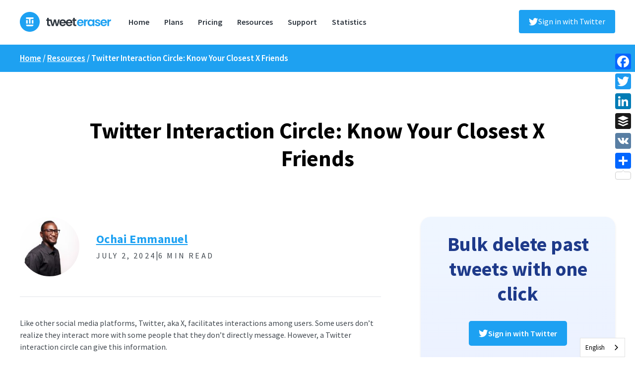

--- FILE ---
content_type: text/html; charset=UTF-8
request_url: https://www.tweeteraser.com/resources/twitter-interaction-circle-know-your-closest-x-friends/
body_size: 26153
content:
<!DOCTYPE html>
<html lang="en-US" id="html">
<head>
	<meta charset="UTF-8">
	<meta name="robots" content="index, follow, max-image-preview:large, max-snippet:-1, max-video-preview:-1">
	<style>img:is([sizes="auto" i], [sizes^="auto," i]) { contain-intrinsic-size: 3000px 1500px }</style>
	<meta name="viewport" content="width=device-width, initial-scale=1">
	<!-- This site is optimized with the Yoast SEO plugin v25.9 - https://yoast.com/wordpress/plugins/seo/ -->
	<title>Twitter Interaction Circle: Your Closest Friends | TweetEraser</title>
	<meta name="description" content="Discover how the Twitter interaction circle works to identify your closest connections. Read about this effective social media feature in our guide.">
	<link rel="canonical" href="https://www.tweeteraser.com/resources/twitter-interaction-circle-know-your-closest-x-friends/">
	<meta property="og:locale" content="en_US">
	<meta property="og:type" content="article">
	<meta property="og:title" content="Twitter Interaction Circle: Your Closest Friends | TweetEraser">
	<meta property="og:description" content="Discover how the Twitter interaction circle works to identify your closest connections. Read about this effective social media feature in our guide.">
	<meta property="og:url" content="https://www.tweeteraser.com/resources/twitter-interaction-circle-know-your-closest-x-friends/">
	<meta property="og:site_name" content="BlogEraser">
	<meta property="article:published_time" content="2024-07-02T16:00:00+00:00">
	<meta property="article:modified_time" content="2025-03-31T08:48:29+00:00">
	<meta property="og:image" content="https://www.tweeteraser.com/resources/wp-content/uploads/2024/07/people-943888_640.jpg">
	<meta property="og:image:width" content="640">
	<meta property="og:image:height" content="452">
	<meta property="og:image:type" content="image/jpeg">
	<meta name="author" content="Ochai Emmanuel">
	<meta name="twitter:card" content="summary_large_image">
	<meta name="twitter:creator" content="@https://x.com/mxochai?s=21&amp;t=qCip7uKHVx4uMHp6guJqfg">
	<meta name="twitter:label1" content="Written by">
	<meta name="twitter:data1" content="Ochai Emmanuel">
	<meta name="twitter:label2" content="Est. reading time">
	<meta name="twitter:data2" content="6 minutes">
	<script type="application/ld+json" class="yoast-schema-graph">{"@context":"https://schema.org","@graph":[{"@type":"Article","@id":"https://www.tweeteraser.com/resources/twitter-interaction-circle-know-your-closest-x-friends/#article","isPartOf":{"@id":"https://www.tweeteraser.com/resources/twitter-interaction-circle-know-your-closest-x-friends/"},"author":{"name":"Ochai Emmanuel","@id":"https://www.tweeteraser.com/resources/#/schema/person/f0236fdfc4f695387ddd5725a82b5af2"},"headline":"Twitter Interaction Circle: Know Your Closest X Friends","datePublished":"2024-07-02T16:00:00+00:00","dateModified":"2025-03-31T08:48:29+00:00","mainEntityOfPage":{"@id":"https://www.tweeteraser.com/resources/twitter-interaction-circle-know-your-closest-x-friends/"},"wordCount":1033,"publisher":{"@id":"https://www.tweeteraser.com/resources/#organization"},"image":{"@id":"https://www.tweeteraser.com/resources/twitter-interaction-circle-know-your-closest-x-friends/#primaryimage"},"thumbnailUrl":"https://www.tweeteraser.com/resources/wp-content/uploads/2024/07/people-943888_640.jpg","keywords":["tweetdelete"],"articleSection":["TweetEraser Help"],"inLanguage":"en-US"},{"@type":"WebPage","@id":"https://www.tweeteraser.com/resources/twitter-interaction-circle-know-your-closest-x-friends/","url":"https://www.tweeteraser.com/resources/twitter-interaction-circle-know-your-closest-x-friends/","name":"Twitter Interaction Circle: Your Closest Friends | TweetEraser","isPartOf":{"@id":"https://www.tweeteraser.com/resources/#website"},"primaryImageOfPage":{"@id":"https://www.tweeteraser.com/resources/twitter-interaction-circle-know-your-closest-x-friends/#primaryimage"},"image":{"@id":"https://www.tweeteraser.com/resources/twitter-interaction-circle-know-your-closest-x-friends/#primaryimage"},"thumbnailUrl":"https://www.tweeteraser.com/resources/wp-content/uploads/2024/07/people-943888_640.jpg","datePublished":"2024-07-02T16:00:00+00:00","dateModified":"2025-03-31T08:48:29+00:00","description":"Discover how the Twitter interaction circle works to identify your closest connections. Read about this effective social media feature in our guide.","breadcrumb":{"@id":"https://www.tweeteraser.com/resources/twitter-interaction-circle-know-your-closest-x-friends/#breadcrumb"},"inLanguage":"en-US","potentialAction":[{"@type":"ReadAction","target":["https://www.tweeteraser.com/resources/twitter-interaction-circle-know-your-closest-x-friends/"]}]},{"@type":"ImageObject","inLanguage":"en-US","@id":"https://www.tweeteraser.com/resources/twitter-interaction-circle-know-your-closest-x-friends/#primaryimage","url":"https://www.tweeteraser.com/resources/wp-content/uploads/2024/07/people-943888_640.jpg","contentUrl":"https://www.tweeteraser.com/resources/wp-content/uploads/2024/07/people-943888_640.jpg","width":640,"height":452,"caption":"A collection of people’s photos."},{"@type":"BreadcrumbList","@id":"https://www.tweeteraser.com/resources/twitter-interaction-circle-know-your-closest-x-friends/#breadcrumb","itemListElement":[{"@type":"ListItem","position":1,"name":"Home","item":"https://www.tweeteraser.com/resources/"},{"@type":"ListItem","position":2,"name":"Twitter Interaction Circle: Know Your Closest X Friends"}]},{"@type":"WebSite","@id":"https://www.tweeteraser.com/resources/#website","url":"https://www.tweeteraser.com/resources/","name":"BlogEraser","description":"Clean Up Your Social Online Content","publisher":{"@id":"https://www.tweeteraser.com/resources/#organization"},"potentialAction":[{"@type":"SearchAction","target":{"@type":"EntryPoint","urlTemplate":"https://www.tweeteraser.com/resources/?s={search_term_string}"},"query-input":{"@type":"PropertyValueSpecification","valueRequired":true,"valueName":"search_term_string"}}],"inLanguage":"en-US"},{"@type":"Organization","@id":"https://www.tweeteraser.com/resources/#organization","name":"BlogEraser","url":"https://www.tweeteraser.com/resources/","logo":{"@type":"ImageObject","inLanguage":"en-US","@id":"https://www.tweeteraser.com/resources/#/schema/logo/image/","url":"https://www.tweeteraser.com/resources/wp-content/uploads/2023/10/logo-new.svg","contentUrl":"https://www.tweeteraser.com/resources/wp-content/uploads/2023/10/logo-new.svg","width":184,"height":40,"caption":"BlogEraser"},"image":{"@id":"https://www.tweeteraser.com/resources/#/schema/logo/image/"}},{"@type":"Person","@id":"https://www.tweeteraser.com/resources/#/schema/person/f0236fdfc4f695387ddd5725a82b5af2","name":"Ochai Emmanuel","image":{"@type":"ImageObject","inLanguage":"en-US","@id":"https://www.tweeteraser.com/resources/#/schema/person/image/","url":"https://www.tweeteraser.com/resources/wp-content/uploads/2024/06/Ochai-Emmanuel-01-150x150.jpg","contentUrl":"https://www.tweeteraser.com/resources/wp-content/uploads/2024/06/Ochai-Emmanuel-01-150x150.jpg","caption":"Ochai Emmanuel"},"description":"Ochai Emmanuel is a seasoned SEO content and blog post writer driven by a deep passion for crafting engaging and informative content. With over five years of experience in the digital marketing industry, Ochai specializes in creating content that resonates with readers and ranks well on search engines. Beyond his professional pursuits, Ochai is an avid learner, constantly staying abreast of the latest trends and techniques in the ever-evolving world of SEO and Tech. This commitment to learning ensures that his strategies are always up-to-date, providing businesses with the most effective solutions. When he's not busy crafting engaging content, you can find Ochai studying a new field in Tech or immersing himself in a good book. If you still don’t find him, then he’s exploring new workout routines.","sameAs":["https://x.com/https://x.com/mxochai?s=21&t=qCip7uKHVx4uMHp6guJqfg"],"url":"https://www.tweeteraser.com/resources/author/ochai-emmanuel/"}]}</script>
	<!-- / Yoast SEO plugin. -->


<link rel="dns-prefetch" href="//static.addtoany.com">
<link rel="dns-prefetch" href="//cdnjs.cloudflare.com">
<link rel="dns-prefetch" href="//a.omappapi.com">
<link rel="dns-prefetch" href="//cdn.jsdelivr.net">
<link href="https://fonts.gstatic.com" crossorigin="" rel="preconnect">
<link href="https://fonts.googleapis.com" crossorigin="" rel="preconnect">
<link rel="alternate" type="application/rss+xml" title="BlogEraser &raquo; Feed" href="https://www.tweeteraser.com/resources/feed/">
<link rel="alternate" type="application/rss+xml" title="BlogEraser &raquo; Comments Feed" href="https://www.tweeteraser.com/resources/comments/feed/">
<link rel="alternate" type="application/rss+xml" title="BlogEraser &raquo; Twitter Interaction Circle: Know Your Closest X Friends Comments Feed" href="https://www.tweeteraser.com/resources/twitter-interaction-circle-know-your-closest-x-friends/feed/">
<script>
window._wpemojiSettings = {"baseUrl":"https:\/\/s.w.org\/images\/core\/emoji\/15.0.3\/72x72\/","ext":".png","svgUrl":"https:\/\/s.w.org\/images\/core\/emoji\/15.0.3\/svg\/","svgExt":".svg","source":{"concatemoji":"https:\/\/www.tweeteraser.com\/resources\/wp-includes\/js\/wp-emoji-release.min.js?ver=9bda7ee514f99b2dc1194b4fcc774259"}};
/*! This file is auto-generated */
!function(i,n){var o,s,e;function c(e){try{var t={supportTests:e,timestamp:(new Date).valueOf()};sessionStorage.setItem(o,JSON.stringify(t))}catch(e){}}function p(e,t,n){e.clearRect(0,0,e.canvas.width,e.canvas.height),e.fillText(t,0,0);var t=new Uint32Array(e.getImageData(0,0,e.canvas.width,e.canvas.height).data),r=(e.clearRect(0,0,e.canvas.width,e.canvas.height),e.fillText(n,0,0),new Uint32Array(e.getImageData(0,0,e.canvas.width,e.canvas.height).data));return t.every(function(e,t){return e===r[t]})}function u(e,t,n){switch(t){case"flag":return n(e,"\ud83c\udff3\ufe0f\u200d\u26a7\ufe0f","\ud83c\udff3\ufe0f\u200b\u26a7\ufe0f")?!1:!n(e,"\ud83c\uddfa\ud83c\uddf3","\ud83c\uddfa\u200b\ud83c\uddf3")&&!n(e,"\ud83c\udff4\udb40\udc67\udb40\udc62\udb40\udc65\udb40\udc6e\udb40\udc67\udb40\udc7f","\ud83c\udff4\u200b\udb40\udc67\u200b\udb40\udc62\u200b\udb40\udc65\u200b\udb40\udc6e\u200b\udb40\udc67\u200b\udb40\udc7f");case"emoji":return!n(e,"\ud83d\udc26\u200d\u2b1b","\ud83d\udc26\u200b\u2b1b")}return!1}function f(e,t,n){var r="undefined"!=typeof WorkerGlobalScope&&self instanceof WorkerGlobalScope?new OffscreenCanvas(300,150):i.createElement("canvas"),a=r.getContext("2d",{willReadFrequently:!0}),o=(a.textBaseline="top",a.font="600 32px Arial",{});return e.forEach(function(e){o[e]=t(a,e,n)}),o}function t(e){var t=i.createElement("script");t.src=e,t.defer=!0,i.head.appendChild(t)}"undefined"!=typeof Promise&&(o="wpEmojiSettingsSupports",s=["flag","emoji"],n.supports={everything:!0,everythingExceptFlag:!0},e=new Promise(function(e){i.addEventListener("DOMContentLoaded",e,{once:!0})}),new Promise(function(t){var n=function(){try{var e=JSON.parse(sessionStorage.getItem(o));if("object"==typeof e&&"number"==typeof e.timestamp&&(new Date).valueOf()<e.timestamp+604800&&"object"==typeof e.supportTests)return e.supportTests}catch(e){}return null}();if(!n){if("undefined"!=typeof Worker&&"undefined"!=typeof OffscreenCanvas&&"undefined"!=typeof URL&&URL.createObjectURL&&"undefined"!=typeof Blob)try{var e="postMessage("+f.toString()+"("+[JSON.stringify(s),u.toString(),p.toString()].join(",")+"));",r=new Blob([e],{type:"text/javascript"}),a=new Worker(URL.createObjectURL(r),{name:"wpTestEmojiSupports"});return void(a.onmessage=function(e){c(n=e.data),a.terminate(),t(n)})}catch(e){}c(n=f(s,u,p))}t(n)}).then(function(e){for(var t in e)n.supports[t]=e[t],n.supports.everything=n.supports.everything&&n.supports[t],"flag"!==t&&(n.supports.everythingExceptFlag=n.supports.everythingExceptFlag&&n.supports[t]);n.supports.everythingExceptFlag=n.supports.everythingExceptFlag&&!n.supports.flag,n.DOMReady=!1,n.readyCallback=function(){n.DOMReady=!0}}).then(function(){return e}).then(function(){var e;n.supports.everything||(n.readyCallback(),(e=n.source||{}).concatemoji?t(e.concatemoji):e.wpemoji&&e.twemoji&&(t(e.twemoji),t(e.wpemoji)))}))}((window,document),window._wpemojiSettings);
</script>
<style id="wp-emoji-styles-inline-css">

	img.wp-smiley, img.emoji {
		display: inline !important;
		border: none !important;
		box-shadow: none !important;
		height: 1em !important;
		width: 1em !important;
		margin: 0 0.07em !important;
		vertical-align: -0.1em !important;
		background: none !important;
		padding: 0 !important;
	}
</style>
<link rel="stylesheet" id="wp-block-library-css" href="https://www.tweeteraser.com/resources/wp-includes/css/dist/block-library/style.min.css?ver=9bda7ee514f99b2dc1194b4fcc774259" media="all">
<link rel="stylesheet" id="quads-style-css-css" href="https://www.tweeteraser.com/resources/wp-content/plugins/quick-adsense-reloaded/includes/gutenberg/dist/blocks.style.build.css?ver=2.0.95" media="all">
<style id="classic-theme-styles-inline-css">
/*! This file is auto-generated */
.wp-block-button__link{color:#fff;background-color:#32373c;border-radius:9999px;box-shadow:none;text-decoration:none;padding:calc(.667em + 2px) calc(1.333em + 2px);font-size:1.125em}.wp-block-file__button{background:#32373c;color:#fff;text-decoration:none}
</style>
<style id="global-styles-inline-css">
:root{--wp--preset--aspect-ratio--square: 1;--wp--preset--aspect-ratio--4-3: 4/3;--wp--preset--aspect-ratio--3-4: 3/4;--wp--preset--aspect-ratio--3-2: 3/2;--wp--preset--aspect-ratio--2-3: 2/3;--wp--preset--aspect-ratio--16-9: 16/9;--wp--preset--aspect-ratio--9-16: 9/16;--wp--preset--color--black: #000000;--wp--preset--color--cyan-bluish-gray: #abb8c3;--wp--preset--color--white: #ffffff;--wp--preset--color--pale-pink: #f78da7;--wp--preset--color--vivid-red: #cf2e2e;--wp--preset--color--luminous-vivid-orange: #ff6900;--wp--preset--color--luminous-vivid-amber: #fcb900;--wp--preset--color--light-green-cyan: #7bdcb5;--wp--preset--color--vivid-green-cyan: #00d084;--wp--preset--color--pale-cyan-blue: #8ed1fc;--wp--preset--color--vivid-cyan-blue: #0693e3;--wp--preset--color--vivid-purple: #9b51e0;--wp--preset--color--contrast: var(--contrast);--wp--preset--color--contrast-2: var(--contrast-2);--wp--preset--color--contrast-3: var(--contrast-3);--wp--preset--color--base: var(--base);--wp--preset--color--base-2: var(--base-2);--wp--preset--color--base-3: var(--base-3);--wp--preset--color--accent: var(--accent);--wp--preset--gradient--vivid-cyan-blue-to-vivid-purple: linear-gradient(135deg,rgba(6,147,227,1) 0%,rgb(155,81,224) 100%);--wp--preset--gradient--light-green-cyan-to-vivid-green-cyan: linear-gradient(135deg,rgb(122,220,180) 0%,rgb(0,208,130) 100%);--wp--preset--gradient--luminous-vivid-amber-to-luminous-vivid-orange: linear-gradient(135deg,rgba(252,185,0,1) 0%,rgba(255,105,0,1) 100%);--wp--preset--gradient--luminous-vivid-orange-to-vivid-red: linear-gradient(135deg,rgba(255,105,0,1) 0%,rgb(207,46,46) 100%);--wp--preset--gradient--very-light-gray-to-cyan-bluish-gray: linear-gradient(135deg,rgb(238,238,238) 0%,rgb(169,184,195) 100%);--wp--preset--gradient--cool-to-warm-spectrum: linear-gradient(135deg,rgb(74,234,220) 0%,rgb(151,120,209) 20%,rgb(207,42,186) 40%,rgb(238,44,130) 60%,rgb(251,105,98) 80%,rgb(254,248,76) 100%);--wp--preset--gradient--blush-light-purple: linear-gradient(135deg,rgb(255,206,236) 0%,rgb(152,150,240) 100%);--wp--preset--gradient--blush-bordeaux: linear-gradient(135deg,rgb(254,205,165) 0%,rgb(254,45,45) 50%,rgb(107,0,62) 100%);--wp--preset--gradient--luminous-dusk: linear-gradient(135deg,rgb(255,203,112) 0%,rgb(199,81,192) 50%,rgb(65,88,208) 100%);--wp--preset--gradient--pale-ocean: linear-gradient(135deg,rgb(255,245,203) 0%,rgb(182,227,212) 50%,rgb(51,167,181) 100%);--wp--preset--gradient--electric-grass: linear-gradient(135deg,rgb(202,248,128) 0%,rgb(113,206,126) 100%);--wp--preset--gradient--midnight: linear-gradient(135deg,rgb(2,3,129) 0%,rgb(40,116,252) 100%);--wp--preset--font-size--small: 13px;--wp--preset--font-size--medium: 20px;--wp--preset--font-size--large: 36px;--wp--preset--font-size--x-large: 42px;--wp--preset--spacing--20: 0.44rem;--wp--preset--spacing--30: 0.67rem;--wp--preset--spacing--40: 1rem;--wp--preset--spacing--50: 1.5rem;--wp--preset--spacing--60: 2.25rem;--wp--preset--spacing--70: 3.38rem;--wp--preset--spacing--80: 5.06rem;--wp--preset--shadow--natural: 6px 6px 9px rgba(0, 0, 0, 0.2);--wp--preset--shadow--deep: 12px 12px 50px rgba(0, 0, 0, 0.4);--wp--preset--shadow--sharp: 6px 6px 0px rgba(0, 0, 0, 0.2);--wp--preset--shadow--outlined: 6px 6px 0px -3px rgba(255, 255, 255, 1), 6px 6px rgba(0, 0, 0, 1);--wp--preset--shadow--crisp: 6px 6px 0px rgba(0, 0, 0, 1);}:where(.is-layout-flex){gap: 0.5em;}:where(.is-layout-grid){gap: 0.5em;}body .is-layout-flex{display: flex;}.is-layout-flex{flex-wrap: wrap;align-items: center;}.is-layout-flex > :is(*, div){margin: 0;}body .is-layout-grid{display: grid;}.is-layout-grid > :is(*, div){margin: 0;}:where(.wp-block-columns.is-layout-flex){gap: 2em;}:where(.wp-block-columns.is-layout-grid){gap: 2em;}:where(.wp-block-post-template.is-layout-flex){gap: 1.25em;}:where(.wp-block-post-template.is-layout-grid){gap: 1.25em;}.has-black-color{color: var(--wp--preset--color--black) !important;}.has-cyan-bluish-gray-color{color: var(--wp--preset--color--cyan-bluish-gray) !important;}.has-white-color{color: var(--wp--preset--color--white) !important;}.has-pale-pink-color{color: var(--wp--preset--color--pale-pink) !important;}.has-vivid-red-color{color: var(--wp--preset--color--vivid-red) !important;}.has-luminous-vivid-orange-color{color: var(--wp--preset--color--luminous-vivid-orange) !important;}.has-luminous-vivid-amber-color{color: var(--wp--preset--color--luminous-vivid-amber) !important;}.has-light-green-cyan-color{color: var(--wp--preset--color--light-green-cyan) !important;}.has-vivid-green-cyan-color{color: var(--wp--preset--color--vivid-green-cyan) !important;}.has-pale-cyan-blue-color{color: var(--wp--preset--color--pale-cyan-blue) !important;}.has-vivid-cyan-blue-color{color: var(--wp--preset--color--vivid-cyan-blue) !important;}.has-vivid-purple-color{color: var(--wp--preset--color--vivid-purple) !important;}.has-black-background-color{background-color: var(--wp--preset--color--black) !important;}.has-cyan-bluish-gray-background-color{background-color: var(--wp--preset--color--cyan-bluish-gray) !important;}.has-white-background-color{background-color: var(--wp--preset--color--white) !important;}.has-pale-pink-background-color{background-color: var(--wp--preset--color--pale-pink) !important;}.has-vivid-red-background-color{background-color: var(--wp--preset--color--vivid-red) !important;}.has-luminous-vivid-orange-background-color{background-color: var(--wp--preset--color--luminous-vivid-orange) !important;}.has-luminous-vivid-amber-background-color{background-color: var(--wp--preset--color--luminous-vivid-amber) !important;}.has-light-green-cyan-background-color{background-color: var(--wp--preset--color--light-green-cyan) !important;}.has-vivid-green-cyan-background-color{background-color: var(--wp--preset--color--vivid-green-cyan) !important;}.has-pale-cyan-blue-background-color{background-color: var(--wp--preset--color--pale-cyan-blue) !important;}.has-vivid-cyan-blue-background-color{background-color: var(--wp--preset--color--vivid-cyan-blue) !important;}.has-vivid-purple-background-color{background-color: var(--wp--preset--color--vivid-purple) !important;}.has-black-border-color{border-color: var(--wp--preset--color--black) !important;}.has-cyan-bluish-gray-border-color{border-color: var(--wp--preset--color--cyan-bluish-gray) !important;}.has-white-border-color{border-color: var(--wp--preset--color--white) !important;}.has-pale-pink-border-color{border-color: var(--wp--preset--color--pale-pink) !important;}.has-vivid-red-border-color{border-color: var(--wp--preset--color--vivid-red) !important;}.has-luminous-vivid-orange-border-color{border-color: var(--wp--preset--color--luminous-vivid-orange) !important;}.has-luminous-vivid-amber-border-color{border-color: var(--wp--preset--color--luminous-vivid-amber) !important;}.has-light-green-cyan-border-color{border-color: var(--wp--preset--color--light-green-cyan) !important;}.has-vivid-green-cyan-border-color{border-color: var(--wp--preset--color--vivid-green-cyan) !important;}.has-pale-cyan-blue-border-color{border-color: var(--wp--preset--color--pale-cyan-blue) !important;}.has-vivid-cyan-blue-border-color{border-color: var(--wp--preset--color--vivid-cyan-blue) !important;}.has-vivid-purple-border-color{border-color: var(--wp--preset--color--vivid-purple) !important;}.has-vivid-cyan-blue-to-vivid-purple-gradient-background{background: var(--wp--preset--gradient--vivid-cyan-blue-to-vivid-purple) !important;}.has-light-green-cyan-to-vivid-green-cyan-gradient-background{background: var(--wp--preset--gradient--light-green-cyan-to-vivid-green-cyan) !important;}.has-luminous-vivid-amber-to-luminous-vivid-orange-gradient-background{background: var(--wp--preset--gradient--luminous-vivid-amber-to-luminous-vivid-orange) !important;}.has-luminous-vivid-orange-to-vivid-red-gradient-background{background: var(--wp--preset--gradient--luminous-vivid-orange-to-vivid-red) !important;}.has-very-light-gray-to-cyan-bluish-gray-gradient-background{background: var(--wp--preset--gradient--very-light-gray-to-cyan-bluish-gray) !important;}.has-cool-to-warm-spectrum-gradient-background{background: var(--wp--preset--gradient--cool-to-warm-spectrum) !important;}.has-blush-light-purple-gradient-background{background: var(--wp--preset--gradient--blush-light-purple) !important;}.has-blush-bordeaux-gradient-background{background: var(--wp--preset--gradient--blush-bordeaux) !important;}.has-luminous-dusk-gradient-background{background: var(--wp--preset--gradient--luminous-dusk) !important;}.has-pale-ocean-gradient-background{background: var(--wp--preset--gradient--pale-ocean) !important;}.has-electric-grass-gradient-background{background: var(--wp--preset--gradient--electric-grass) !important;}.has-midnight-gradient-background{background: var(--wp--preset--gradient--midnight) !important;}.has-small-font-size{font-size: var(--wp--preset--font-size--small) !important;}.has-medium-font-size{font-size: var(--wp--preset--font-size--medium) !important;}.has-large-font-size{font-size: var(--wp--preset--font-size--large) !important;}.has-x-large-font-size{font-size: var(--wp--preset--font-size--x-large) !important;}
:where(.wp-block-post-template.is-layout-flex){gap: 1.25em;}:where(.wp-block-post-template.is-layout-grid){gap: 1.25em;}
:where(.wp-block-columns.is-layout-flex){gap: 2em;}:where(.wp-block-columns.is-layout-grid){gap: 2em;}
:root :where(.wp-block-pullquote){font-size: 1.5em;line-height: 1.6;}
</style>
<link rel="stylesheet" id="wp-polls-css" href="https://www.tweeteraser.com/resources/wp-content/plugins/wp-polls/polls-css.css?ver=2.77.3" media="all">
<style id="wp-polls-inline-css">
.wp-polls .pollbar {
	margin: 1px;
	font-size: 6px;
	line-height: 8px;
	height: 8px;
	background-image: url('https://www.tweeteraser.com/resources/wp-content/plugins/wp-polls/images/default/pollbg.gif');
	border: 1px solid #c8c8c8;
}

</style>
<link rel="stylesheet" id="ez-toc-css" href="https://www.tweeteraser.com/resources/wp-content/plugins/easy-table-of-contents/assets/css/screen.min.css?ver=2.0.76" media="all">
<style id="ez-toc-inline-css">
div#ez-toc-container .ez-toc-title {font-size: 120%;}div#ez-toc-container .ez-toc-title {font-weight: 500;}div#ez-toc-container ul li , div#ez-toc-container ul li a {font-size: 90%;}div#ez-toc-container ul li , div#ez-toc-container ul li a {font-weight: 500;}div#ez-toc-container nav ul ul li {font-size: 90%;}div#ez-toc-container {background: #fff;border: 1px solid #ddd;}div#ez-toc-container p.ez-toc-title , #ez-toc-container .ez_toc_custom_title_icon , #ez-toc-container .ez_toc_custom_toc_icon {color: #000000;}div#ez-toc-container ul.ez-toc-list a {color: #000000;}div#ez-toc-container ul.ez-toc-list a:hover {color: #1da1f2;}div#ez-toc-container ul.ez-toc-list a:visited {color: #1da1f2;}ul.ez-toc-list a.ez-toc-link { padding: 10px 0 10px 0; }
.ez-toc-container-direction {direction: ltr;}.ez-toc-counter ul{counter-reset: item ;}.ez-toc-counter nav ul li a::before {content: counters(item, '.', decimal) '. ';display: inline-block;counter-increment: item;flex-grow: 0;flex-shrink: 0;margin-right: .2em; float: left; }.ez-toc-widget-direction {direction: ltr;}.ez-toc-widget-container ul{counter-reset: item ;}.ez-toc-widget-container nav ul li a::before {content: counters(item, '.', decimal) '. ';display: inline-block;counter-increment: item;flex-grow: 0;flex-shrink: 0;margin-right: .2em; float: left; }
</style>
<link rel="stylesheet" id="bootstrap-min-css-css" href="https://cdn.jsdelivr.net/npm/bootstrap@3.3.7/dist/css/bootstrap.min.css?ver=9bda7ee514f99b2dc1194b4fcc774259" media="all">
<link rel="stylesheet" id="bootstrap-select-css-css" href="https://cdnjs.cloudflare.com/ajax/libs/bootstrap-select/1.12.4/css/bootstrap-select.min.css?ver=9bda7ee514f99b2dc1194b4fcc774259" media="all">
<link rel="stylesheet" id="generate-widget-areas-css" href="https://www.tweeteraser.com/resources/wp-content/themes/generatepress/assets/css/components/widget-areas.min.css?ver=3.6.0" media="all">
<link rel="stylesheet" id="generate-style-css" href="https://www.tweeteraser.com/resources/wp-content/themes/generatepress/assets/css/main.min.css?ver=3.6.0" media="all">
<style id="generate-style-inline-css">
body{background-color:#fff;color:var(--contrast);}a{color:var(--accent);}a{text-decoration:underline;}.entry-title a, .site-branding a, a.button, .wp-block-button__link, .main-navigation a{text-decoration:none;}a:hover, a:focus, a:active{color:var(--contrast);}.grid-container{max-width:1270px;}.wp-block-group__inner-container{max-width:1270px;margin-left:auto;margin-right:auto;}:root{--contrast:#222222;--contrast-2:#575760;--contrast-3:#b2b2be;--base:#f0f0f0;--base-2:#f7f8f9;--base-3:#ffffff;--accent:#1da1f2;}:root .has-contrast-color{color:var(--contrast);}:root .has-contrast-background-color{background-color:var(--contrast);}:root .has-contrast-2-color{color:var(--contrast-2);}:root .has-contrast-2-background-color{background-color:var(--contrast-2);}:root .has-contrast-3-color{color:var(--contrast-3);}:root .has-contrast-3-background-color{background-color:var(--contrast-3);}:root .has-base-color{color:var(--base);}:root .has-base-background-color{background-color:var(--base);}:root .has-base-2-color{color:var(--base-2);}:root .has-base-2-background-color{background-color:var(--base-2);}:root .has-base-3-color{color:var(--base-3);}:root .has-base-3-background-color{background-color:var(--base-3);}:root .has-accent-color{color:var(--accent);}:root .has-accent-background-color{background-color:var(--accent);}body, button, input, select, textarea{font-family:Source Sans Pro, sans-serif;}.top-bar{background-color:#636363;color:#ffffff;}.top-bar a{color:#ffffff;}.top-bar a:hover{color:#303030;}.site-header{background-color:var(--base-3);}.main-title a,.main-title a:hover{color:var(--contrast);}.site-description{color:var(--contrast-2);}.mobile-menu-control-wrapper .menu-toggle,.mobile-menu-control-wrapper .menu-toggle:hover,.mobile-menu-control-wrapper .menu-toggle:focus,.has-inline-mobile-toggle #site-navigation.toggled{background-color:rgba(0, 0, 0, 0.02);}.main-navigation,.main-navigation ul ul{background-color:var(--base-3);}.main-navigation .main-nav ul li a, .main-navigation .menu-toggle, .main-navigation .menu-bar-items{color:var(--contrast);}.main-navigation .main-nav ul li:not([class*="current-menu-"]):hover > a, .main-navigation .main-nav ul li:not([class*="current-menu-"]):focus > a, .main-navigation .main-nav ul li.sfHover:not([class*="current-menu-"]) > a, .main-navigation .menu-bar-item:hover > a, .main-navigation .menu-bar-item.sfHover > a{color:var(--accent);}button.menu-toggle:hover,button.menu-toggle:focus{color:var(--contrast);}.main-navigation .main-nav ul li[class*="current-menu-"] > a{color:var(--accent);}.navigation-search input[type="search"],.navigation-search input[type="search"]:active, .navigation-search input[type="search"]:focus, .main-navigation .main-nav ul li.search-item.active > a, .main-navigation .menu-bar-items .search-item.active > a{color:var(--accent);}.main-navigation ul ul{background-color:var(--base);}.separate-containers .inside-article, .separate-containers .comments-area, .separate-containers .page-header, .one-container .container, .separate-containers .paging-navigation, .inside-page-header{background-color:var(--base-3);}.entry-title a{color:var(--contrast);}.entry-title a:hover{color:var(--contrast-2);}.entry-meta{color:var(--contrast-2);}.sidebar .widget{background-color:var(--base-3);}.footer-widgets{background-color:#F8FAFF;}.site-info{background-color:#F8FAFF;}input[type="text"],input[type="email"],input[type="url"],input[type="password"],input[type="search"],input[type="tel"],input[type="number"],textarea,select{color:var(--contrast);background-color:var(--base-2);border-color:var(--base);}input[type="text"]:focus,input[type="email"]:focus,input[type="url"]:focus,input[type="password"]:focus,input[type="search"]:focus,input[type="tel"]:focus,input[type="number"]:focus,textarea:focus,select:focus{color:var(--contrast);background-color:var(--base-2);border-color:var(--contrast-3);}button,html input[type="button"],input[type="reset"],input[type="submit"],a.button,a.wp-block-button__link:not(.has-background){color:#ffffff;background-color:#55555e;}button:hover,html input[type="button"]:hover,input[type="reset"]:hover,input[type="submit"]:hover,a.button:hover,button:focus,html input[type="button"]:focus,input[type="reset"]:focus,input[type="submit"]:focus,a.button:focus,a.wp-block-button__link:not(.has-background):active,a.wp-block-button__link:not(.has-background):focus,a.wp-block-button__link:not(.has-background):hover{color:#ffffff;background-color:#3f4047;}a.generate-back-to-top{background-color:rgba( 0,0,0,0.4 );color:#ffffff;}a.generate-back-to-top:hover,a.generate-back-to-top:focus{background-color:rgba( 0,0,0,0.6 );color:#ffffff;}:root{--gp-search-modal-bg-color:var(--base-3);--gp-search-modal-text-color:var(--contrast);--gp-search-modal-overlay-bg-color:rgba(0,0,0,0.2);}@media (max-width: 1024px){.main-navigation .menu-bar-item:hover > a, .main-navigation .menu-bar-item.sfHover > a{background:none;color:var(--contrast);}}.nav-below-header .main-navigation .inside-navigation.grid-container, .nav-above-header .main-navigation .inside-navigation.grid-container{padding:0px 20px 0px 20px;}.site-main .wp-block-group__inner-container{padding:40px;}.separate-containers .paging-navigation{padding-top:20px;padding-bottom:20px;}.entry-content .alignwide, body:not(.no-sidebar) .entry-content .alignfull{margin-left:-40px;width:calc(100% + 80px);max-width:calc(100% + 80px);}.rtl .menu-item-has-children .dropdown-menu-toggle{padding-left:20px;}.rtl .main-navigation .main-nav ul li.menu-item-has-children > a{padding-right:20px;}@media (max-width:768px){.separate-containers .inside-article, .separate-containers .comments-area, .separate-containers .page-header, .separate-containers .paging-navigation, .one-container .site-content, .inside-page-header{padding:30px;}.site-main .wp-block-group__inner-container{padding:30px;}.inside-top-bar{padding-right:30px;padding-left:30px;}.inside-header{padding-right:30px;padding-left:30px;}.widget-area .widget{padding-top:30px;padding-right:30px;padding-bottom:30px;padding-left:30px;}.footer-widgets-container{padding-top:30px;padding-right:30px;padding-bottom:30px;padding-left:30px;}.inside-site-info{padding-right:30px;padding-left:30px;}.entry-content .alignwide, body:not(.no-sidebar) .entry-content .alignfull{margin-left:-30px;width:calc(100% + 60px);max-width:calc(100% + 60px);}.one-container .site-main .paging-navigation{margin-bottom:20px;}}/* End cached CSS */.is-right-sidebar{width:30%;}.is-left-sidebar{width:30%;}.site-content .content-area{width:100%;}@media (max-width: 1024px){.main-navigation .menu-toggle,.sidebar-nav-mobile:not(#sticky-placeholder){display:block;}.main-navigation ul,.gen-sidebar-nav,.main-navigation:not(.slideout-navigation):not(.toggled) .main-nav > ul,.has-inline-mobile-toggle #site-navigation .inside-navigation > *:not(.navigation-search):not(.main-nav){display:none;}.nav-align-right .inside-navigation,.nav-align-center .inside-navigation{justify-content:space-between;}.has-inline-mobile-toggle .mobile-menu-control-wrapper{display:flex;flex-wrap:wrap;}.has-inline-mobile-toggle .inside-header{flex-direction:row;text-align:left;flex-wrap:wrap;}.has-inline-mobile-toggle .header-widget,.has-inline-mobile-toggle #site-navigation{flex-basis:100%;}.nav-float-left .has-inline-mobile-toggle #site-navigation{order:10;}}
.dynamic-author-image-rounded{border-radius:100%;}.dynamic-featured-image, .dynamic-author-image{vertical-align:middle;}.one-container.blog .dynamic-content-template:not(:last-child), .one-container.archive .dynamic-content-template:not(:last-child){padding-bottom:0px;}.dynamic-entry-excerpt > p:last-child{margin-bottom:0px;}
</style>
<link rel="stylesheet" id="generate-child-css" href="https://www.tweeteraser.com/resources/wp-content/themes/generatepress_child/style.css?ver=1735215935" media="all">
<link rel="stylesheet" id="generate-google-fonts-css" href="https://fonts.googleapis.com/css?family=Source+Sans+Pro%3A200%2C200italic%2C300%2C300italic%2Cregular%2Citalic%2C600%2C600italic%2C700%2C700italic%2C900%2C900italic&#038;display=auto&#038;ver=3.6.0" media="all">
<link rel="stylesheet" id="addtoany-css" href="https://www.tweeteraser.com/resources/wp-content/plugins/add-to-any/addtoany.min.css?ver=1.16" media="all">
<style id="addtoany-inline-css">
@media screen and (max-width:980px){
.a2a_floating_style.a2a_vertical_style{display:none;}
}
</style>
<link rel="stylesheet" id="generate-offside-css" href="https://www.tweeteraser.com/resources/wp-content/plugins/gp-premium/menu-plus/functions/css/offside.min.css?ver=2.5.5" media="all">
<style id="generate-offside-inline-css">
:root{--gp-slideout-width:265px;}.slideout-navigation, .slideout-navigation a{color:var(--contrast);}.slideout-navigation button.slideout-exit{color:var(--contrast);padding-left:20px;padding-right:20px;}.slide-opened nav.toggled .menu-toggle:before{display:none;}@media (max-width: 1024px){.menu-bar-item.slideout-toggle{display:none;}}
</style>
<style id="quads-styles-inline-css">

    .quads-location ins.adsbygoogle {
        background: transparent !important;
    }.quads-location .quads_rotator_img{ opacity:1 !important;}
    .quads.quads_ad_container { display: grid; grid-template-columns: auto; grid-gap: 10px; padding: 10px; }
    .grid_image{animation: fadeIn 0.5s;-webkit-animation: fadeIn 0.5s;-moz-animation: fadeIn 0.5s;
        -o-animation: fadeIn 0.5s;-ms-animation: fadeIn 0.5s;}
    .quads-ad-label { font-size: 12px; text-align: center; color: #333;}
    .quads_click_impression { display: none;} .quads-location, .quads-ads-space{max-width:100%;} @media only screen and (max-width: 480px) { .quads-ads-space, .penci-builder-element .quads-ads-space{max-width:340px;}}
</style>
<script id="addtoany-core-js-before">
window.a2a_config=window.a2a_config||{};a2a_config.callbacks=[];a2a_config.overlays=[];a2a_config.templates={};
</script>
<script defer="" src="https://static.addtoany.com/menu/page.js" id="addtoany-core-js"></script>
<script src="https://www.tweeteraser.com/resources/wp-includes/js/jquery/jquery.min.js?ver=3.7.1" id="jquery-core-js"></script>
<script src="https://www.tweeteraser.com/resources/wp-includes/js/jquery/jquery-migrate.min.js?ver=3.4.1" id="jquery-migrate-js"></script>
<script defer="" src="https://www.tweeteraser.com/resources/wp-content/plugins/add-to-any/addtoany.min.js?ver=1.1" id="addtoany-jquery-js"></script>
<script src="https://cdnjs.cloudflare.com/ajax/libs/twitter-bootstrap/3.3.7/js/bootstrap.min.js?ver=9bda7ee514f99b2dc1194b4fcc774259" id="my-slick-js"></script>
<link rel="https://api.w.org/" href="https://www.tweeteraser.com/resources/wp-json/"><link rel="alternate" title="JSON" type="application/json" href="https://www.tweeteraser.com/resources/wp-json/wp/v2/posts/5277"><link rel="EditURI" type="application/rsd+xml" title="RSD" href="https://www.tweeteraser.com/resources/xmlrpc.php?rsd">

<link rel="shortlink" href="https://www.tweeteraser.com/resources/?p=5277">
<link rel="alternate" title="oEmbed (JSON)" type="application/json+oembed" href="https://www.tweeteraser.com/resources/wp-json/oembed/1.0/embed?url=https%3A%2F%2Fwww.tweeteraser.com%2Fresources%2Ftwitter-interaction-circle-know-your-closest-x-friends%2F">
<link rel="alternate" title="oEmbed (XML)" type="text/xml+oembed" href="https://www.tweeteraser.com/resources/wp-json/oembed/1.0/embed?url=https%3A%2F%2Fwww.tweeteraser.com%2Fresources%2Ftwitter-interaction-circle-know-your-closest-x-friends%2F&#038;format=xml">
<style type="text/css">.eafl-disclaimer-small{font-size:.8em}.eafl-disclaimer-smaller{font-size:.6em}</style>	<script>
		document.addEventListener("DOMContentLoaded", function() {
			if ( document.querySelector(".main-title a") ) {
				const links = document.querySelectorAll(".main-title a");
				links.forEach(link => link.setAttribute("href", "https://www.tweeteraser.com/"));
			}
			if ( document.querySelector(".site-logo a") ) {
				const links = document.querySelectorAll(".site-logo a");
				links.forEach(link => link.setAttribute("href", "https://www.tweeteraser.com/"));
			}
		});
	</script>
			<script>
			document.addEventListener("DOMContentLoaded", function() {
				if ( document.querySelector(".main-title a") ) {
					const links = document.querySelectorAll(".main-title a");
					links.forEach( link => link.setAttribute("target", "_self"));
				}
				if ( document.querySelector(".site-logo a") ) {
					const links = document.querySelectorAll(".site-logo a");
					links.forEach( link => link.setAttribute("target", "_self"));
				}
			});
		</script>
		<script src="//pagead2.googlesyndication.com/pagead/js/adsbygoogle.js"></script><script>document.cookie = 'quads_browser_width='+screen.width;</script><script type="application/ld+json">{"@context": "https://schema.org","@type": "BreadcrumbList","itemListElement": [{"@type": "ListItem","position": 1,"name": "Home","item": "https://www.tweeteraser.com/"},{"@type": "ListItem","position": 2,"name": "TweetEraser - BlogEraser","item": "https://www.tweeteraser.com/resources/"},{"@type": "ListItem","position": 3,"name": "Twitter Interaction Circle: Know Your Closest X Friends","item": "https://www.tweeteraser.com/resources/twitter-interaction-circle-know-your-closest-x-friends/"}]}</script><link rel="pingback" href="https://www.tweeteraser.com/resources/xmlrpc.php">
<link rel="icon" href="https://www.tweeteraser.com/resources/wp-content/uploads/2024/06/favicon.png" sizes="32x32">
<link rel="icon" href="https://www.tweeteraser.com/resources/wp-content/uploads/2024/06/favicon.png" sizes="192x192">
<link rel="apple-touch-icon" href="https://www.tweeteraser.com/resources/wp-content/uploads/2024/06/favicon.png">
<meta name="msapplication-TileImage" content="https://www.tweeteraser.com/resources/wp-content/uploads/2024/06/favicon.png">
	<!-- <script type="text/javascript">
	function makeTimerGetStarted() {
			var userLang = document.querySelector('html').lang;
			var months = ['January', 'February', 'March', 'April', 'May', 'June', 'July', 'August', 'September', 'October', 'November', 'December'];
			var pstDate = new Date().toLocaleString("en-US", { timeZone: 'America/Los_Angeles' });
			var current = new Date(pstDate);
			var currentHour = current.getHours();
			var current_date;
			if (currentHour >= 0 && currentHour < 6) {
					current_date = current.getDate() + " " + months[current.getMonth()] + " " + current.getFullYear() + " 06:00:00";
			} else if (currentHour > 5 && currentHour < 12) {
					current_date = current.getDate() + " " + months[current.getMonth()] + " " + current.getFullYear() + " 12:00:00";
			} else if (currentHour > 11 && currentHour < 18) {
					current_date = current.getDate() + " " + months[current.getMonth()] + " " + current.getFullYear() + " 18:00:00";
			} else {
					current_date = current.getDate() + " " + months[current.getMonth()] + " " + current.getFullYear() + " 00:00:00";
			}
			var endTime = new Date(current_date);
			endTime = Date.parse(endTime) / 1000;
			var now = Date.parse(current) / 1000;
			var timeLeft = endTime - now;
			var days = Math.floor(timeLeft / 86400);
			var hours = Math.floor((timeLeft - days * 86400) / 3600);
			var minutes = Math.floor((timeLeft - days * 86400 - hours * 3600) / 60);
			var seconds = Math.floor(timeLeft - days * 86400 - hours * 3600 - minutes * 60);
			if (hours < 10) { hours = "0" + hours; }
			if (minutes < 10) { minutes = "0" + minutes; }
			if (seconds < 10) { seconds = "0" + seconds; }
			var flashSaleBannerDiv = document.querySelector('.winter_sale_flash_banner');
			flashSaleBannerDiv.querySelector('.sale_hour').textContent = hours;
			flashSaleBannerDiv.querySelector('.sale_minute').textContent = minutes;
			flashSaleBannerDiv.querySelector('.sale-second').textContent = seconds;
	}
	jQuery( document ).ready(function(){
		makeTimerGetStarted();
		var element_flash = document.getElementsByClassName('winter_sale_flash_banner');
		if (element_flash) {
				setInterval(function () { makeTimerGetStarted(); }, 1000);
				setTimeout(function () {
						document.body.classList.add('flash-sale-banner-open');
						if (document.querySelector('.winter_sale_flash_banner')) {
								document.querySelector('.winter_sale_flash_banner').style.visibility = 'visible';
								document.querySelector('.winter_sale_flash_banner').style.top = '-1px';
						}
				}, 2000);

				document.querySelector('.flash-close-btn').addEventListener('click', function (e) {
						e.preventDefault();
						document.body.classList.remove('flash-sale-banner-open');
						document.querySelector('.flash-sale-banner-main').style.visibility = 'hidden';
						document.querySelector('.flash-sale-banner-main').style.top = '-100%';
				})


			}
	});

	</script> -->
	<!-- Google tag (gtag.js) -->
	<script async="" src="https://www.googletagmanager.com/gtag/js?id=G-73GHPX3HE5"></script>
	<script>
	  window.dataLayer = window.dataLayer || [];
	  function gtag(){dataLayer.push(arguments);}
	  gtag('js', new Date());

	  gtag('config', 'G-73GHPX3HE5');
	</script>
	<script>
   document.addEventListener("DOMContentLoaded", () => {
    document.querySelectorAll("a").forEach(link => {
        const url = new URL(link.href, window.location.origin);
        
        if (url.hostname !== window.location.hostname) {
            link.setAttribute("target", "_blank"); 
            link.setAttribute("rel", "noopener noreferrer"); /
        }
    });
});
</script>
    <script>
	document.addEventListener("DOMContentLoaded", () => {
		document.querySelectorAll("a").forEach(link => {
			if (!link.href) return;

			const url = new URL(link.href, window.location.origin);
			const currentHost = window.location.hostname.replace(/^www\./, '');
			const linkHost = url.hostname.replace(/^www\./, '');

			if (linkHost !== currentHost) {
				link.setAttribute("target", "_blank");
				link.setAttribute("rel", "noopener noreferrer");
			} else {
				link.removeAttribute("target");
				link.removeAttribute("rel");
			}
		});
	});
</script>
<script type="application/json" id="weglot-data">{"allLanguageUrls":{"en":"https://www.tweeteraser.com/resources/twitter-interaction-circle-know-your-closest-x-friends/","ja":"https://www.tweeteraser.com/ja/resources/twitter-interaction-circle-know-your-closest-x-friends/","ko":"https://www.tweeteraser.com/ko/resources/twitter-interaction-circle-know-your-closest-x-friends/","pt":"https://www.tweeteraser.com/pt/resources/twitter-interaction-circle-know-your-closest-x-friends/","es":"https://www.tweeteraser.com/es/resources/twitter-interaction-circle-know-your-closest-x-friends/","tr":"https://www.tweeteraser.com/tr/resources/twitter-interaction-circle-know-your-closest-x-friends/","ar":"https://www.tweeteraser.com/ar/resources/twitter-interaction-circle-know-your-closest-x-friends/","fr":"https://www.tweeteraser.com/fr/resources/twitter-interaction-circle-know-your-closest-x-friends/","id":"https://www.tweeteraser.com/id/resources/twitter-interaction-circle-know-your-closest-x-friends/","de":"https://www.tweeteraser.com/de/resources/twitter-interaction-circle-know-your-closest-x-friends/","it":"https://www.tweeteraser.com/it/resources/twitter-interaction-circle-know-your-closest-x-friends/","nl":"https://www.tweeteraser.com/nl/resources/twitter-interaction-circle-know-your-closest-x-friends/","ro":"https://www.tweeteraser.com/ro/resources/twitter-interaction-circle-know-your-closest-x-friends/","br":"https://www.tweeteraser.com/br/resources/twitter-interaction-circle-know-your-closest-x-friends/"},"originalCanonicalUrl":"https://www.tweeteraser.com/resources/twitter-interaction-circle-know-your-closest-x-friends/","originalPath":"/resources/twitter-interaction-circle-know-your-closest-x-friends/","settings":{"auto_switch":true,"auto_switch_fallback":null,"category":12,"custom_settings":{"button_style":{"with_name":true,"full_name":true,"is_dropdown":true,"with_flags":false,"flag_type":"rectangle_mat","custom_css":""},"switchers":[],"translate_images":false,"index_with_trailing_slash":true,"subdomain":false,"dynamic":"","loading_bar":true,"wait_transition":true,"translate_search":false,"hide_switcher":false,"translate_amp":false,"translate_email":false,"definitions":{}},"deleted_at":null,"dynamics":[],"excluded_blocks":[{"value":".exclude-weglot-translations","description":"Exclude translations"}],"excluded_paths":[{"excluded_languages":[],"language_button_displayed":false,"type":"CONTAIN","value":"/upload_view"},{"excluded_languages":[],"language_button_displayed":false,"type":"CONTAIN","value":"login"},{"excluded_languages":[],"language_button_displayed":false,"type":"CONTAIN","value":"/login_callback"},{"excluded_languages":[],"language_button_displayed":false,"type":"CONTAIN","value":"/login"},{"excluded_languages":[],"language_button_displayed":false,"type":"START_WITH","value":"/upload-view"},{"excluded_languages":[],"language_button_displayed":false,"type":"CONTAIN","value":"/upload-view"},{"excluded_languages":[],"language_button_displayed":false,"type":"IS_EXACTLY","value":"/delete-likes"},{"excluded_languages":[],"language_button_displayed":false,"type":"CONTAIN","value":"wp-admin"}],"external_enabled":false,"host":"www.tweeteraser.com","is_dns_set":true,"is_https":true,"language_from":"en","language_from_custom_flag":null,"language_from_custom_name":null,"languages":[{"connect_host_destination":null,"custom_code":null,"custom_flag":null,"custom_local_name":null,"custom_name":null,"enabled":true,"language_to":"ja"},{"connect_host_destination":null,"custom_code":null,"custom_flag":null,"custom_local_name":null,"custom_name":null,"enabled":true,"language_to":"ko"},{"connect_host_destination":null,"custom_code":null,"custom_flag":null,"custom_local_name":null,"custom_name":null,"enabled":true,"language_to":"pt"},{"connect_host_destination":null,"custom_code":null,"custom_flag":null,"custom_local_name":null,"custom_name":null,"enabled":true,"language_to":"es"},{"connect_host_destination":null,"custom_code":null,"custom_flag":null,"custom_local_name":null,"custom_name":null,"enabled":true,"language_to":"tr"},{"connect_host_destination":null,"custom_code":null,"custom_flag":null,"custom_local_name":null,"custom_name":null,"enabled":true,"language_to":"ar"},{"connect_host_destination":null,"custom_code":null,"custom_flag":null,"custom_local_name":null,"custom_name":null,"enabled":true,"language_to":"fr"},{"connect_host_destination":null,"custom_code":null,"custom_flag":null,"custom_local_name":null,"custom_name":null,"enabled":true,"language_to":"id"},{"connect_host_destination":null,"custom_code":null,"custom_flag":null,"custom_local_name":null,"custom_name":null,"enabled":true,"language_to":"de"},{"connect_host_destination":null,"custom_code":null,"custom_flag":null,"custom_local_name":null,"custom_name":null,"enabled":true,"language_to":"it"},{"connect_host_destination":null,"custom_code":null,"custom_flag":null,"custom_local_name":null,"custom_name":null,"enabled":true,"language_to":"nl"},{"connect_host_destination":null,"custom_code":null,"custom_flag":null,"custom_local_name":null,"custom_name":null,"enabled":true,"language_to":"ro"},{"connect_host_destination":null,"custom_code":"br","custom_flag":"br","custom_local_name":"Português (Brasil)","custom_name":"Brazilian Portuguese","enabled":true,"language_to":"a0"}],"media_enabled":false,"page_views_enabled":true,"technology_id":12,"technology_name":"Other","translation_engine":3,"url_type":"SUBDIRECTORY","versions":{"translation":1762747292,"slugTranslation":1713886882}}}</script>
<script async="" src="https://cdn.weglot.com/weglot.min.js?api_key=wg_93621d30c38ac6ea714782963345e07c0" type="text/javascript"></script><link href="https://www.tweeteraser.com/resources/twitter-interaction-circle-know-your-closest-x-friends/" hreflang="en" rel="alternate"><link href="https://www.tweeteraser.com/ja/resources/twitter-interaction-circle-know-your-closest-x-friends/" hreflang="ja" rel="alternate"><link href="https://www.tweeteraser.com/ko/resources/twitter-interaction-circle-know-your-closest-x-friends/" hreflang="ko" rel="alternate"><link href="https://www.tweeteraser.com/pt/resources/twitter-interaction-circle-know-your-closest-x-friends/" hreflang="pt" rel="alternate"><link href="https://www.tweeteraser.com/es/resources/twitter-interaction-circle-know-your-closest-x-friends/" hreflang="es" rel="alternate"><link href="https://www.tweeteraser.com/tr/resources/twitter-interaction-circle-know-your-closest-x-friends/" hreflang="tr" rel="alternate"><link href="https://www.tweeteraser.com/ar/resources/twitter-interaction-circle-know-your-closest-x-friends/" hreflang="ar" rel="alternate"><link href="https://www.tweeteraser.com/fr/resources/twitter-interaction-circle-know-your-closest-x-friends/" hreflang="fr" rel="alternate"><link href="https://www.tweeteraser.com/id/resources/twitter-interaction-circle-know-your-closest-x-friends/" hreflang="id" rel="alternate"><link href="https://www.tweeteraser.com/de/resources/twitter-interaction-circle-know-your-closest-x-friends/" hreflang="de" rel="alternate"><link href="https://www.tweeteraser.com/it/resources/twitter-interaction-circle-know-your-closest-x-friends/" hreflang="it" rel="alternate"><link href="https://www.tweeteraser.com/nl/resources/twitter-interaction-circle-know-your-closest-x-friends/" hreflang="nl" rel="alternate"><link href="https://www.tweeteraser.com/ro/resources/twitter-interaction-circle-know-your-closest-x-friends/" hreflang="ro" rel="alternate"><link href="https://www.tweeteraser.com/br/resources/twitter-interaction-circle-know-your-closest-x-friends/" hreflang="br" rel="alternate"></head>

<body class="post-template-default single single-post postid-5277 single-format-standard wp-custom-logo wp-embed-responsive post-image-above-header post-image-aligned-center slideout-enabled slideout-mobile sticky-menu-fade no-sidebar nav-float-right separate-containers header-aligned-left dropdown-hover" itemtype="https://schema.org/Blog" itemscope="">
	<!-- new-year-flash-sale -->
	<!-- <div class="flash-sale-banner-main flash-sale-banner-new-year winter_sale_flash_banner rapidt-flash_banner" id="flash-sale-banner">
		<span class="flash-close-btn">
			<svg width="16" height="16" viewBox="0 0 16 16" fill="none" xmlns="http://www.w3.org/2000/svg">
      <path d="M14.4796 1.51562L1.5166 14.4786" stroke="" stroke-width="1.5" stroke-linecap="round" stroke-linejoin="round"></path>
      <path d="M1.5166 1.51562L14.4796 14.4786" stroke="" stroke-width="1.5" stroke-linecap="round" stroke-linejoin="round"></path>
      </svg>
		</span>
		<a href="/premium" class="flash-clickable-link" aria-label="flash-sale-banner"></a>
		<div class="flash_sale_banner_content">
			<svg width="30" height="31" viewBox="0 0 30 31" fill="none" xmlns="http://www.w3.org/2000/svg">
        <path d="M29.8246 11.3986L28.2512 9.30078L27.3764 15.4245C27.2963 15.9855 27.0314 16.5152 26.6306 16.916L15.8583 27.6883C14.9187 28.628 13.6679 29.1456 12.3366 29.1456C11.9387 29.1456 11.5482 29.0984 11.1709 29.0085C11.7439 29.9044 12.7469 30.5001 13.8871 30.5001H26.7777C28.5547 30.5001 30.0004 29.0544 30.0004 27.2775V11.9259C30.0004 11.7358 29.9387 11.5507 29.8246 11.3986Z" fill="url(#paint0_linear_1_39679)"></path>
        <path d="M18.1367 15.1016C18.6221 15.1016 19.0156 14.7081 19.0156 14.2227C19.0156 13.7372 18.6221 13.3438 18.1367 13.3438C17.6513 13.3438 17.2578 13.7372 17.2578 14.2227C17.2578 14.7081 17.6513 15.1016 18.1367 15.1016Z" fill="url(#paint1_linear_1_39679)"></path>
        <path d="M8.19336 15.1016C8.67877 15.1016 9.07227 14.7081 9.07227 14.2227C9.07227 13.7372 8.67877 13.3438 8.19336 13.3438C7.70795 13.3438 7.31445 13.7372 7.31445 14.2227C7.31445 14.7081 7.70795 15.1016 8.19336 15.1016Z" fill="url(#paint2_linear_1_39679)"></path>
        <path d="M14.615 26.4453L25.3873 15.6729C25.5218 15.5384 25.609 15.364 25.6359 15.1757L26.8789 6.47498C26.918 6.20112 26.826 5.92479 26.6303 5.7292L24.7659 3.86475L22.28 6.35071L22.9015 6.97221C23.2447 7.31539 23.2447 7.87192 22.9015 8.21516C22.7298 8.38678 22.5049 8.47262 22.28 8.47262C22.0551 8.47262 21.8301 8.38678 21.6586 8.21516L19.1726 5.7292C18.8294 5.38602 18.8294 4.82949 19.1726 4.48625C19.5158 4.14307 20.0723 4.14307 20.4156 4.48625L21.0371 5.10776L23.523 2.6218L21.6585 0.757347C21.4629 0.561702 21.1866 0.469944 20.9127 0.508733L12.2119 1.75174C12.0237 1.77864 11.8492 1.86588 11.7148 2.00035L0.942407 12.7727C-0.314136 14.0292 -0.314136 16.0738 0.942407 17.3302L10.0574 26.4453C10.6857 27.0736 11.511 27.3876 12.3362 27.3876C13.1614 27.3876 13.9867 27.0736 14.615 26.4453ZM18.1367 11.5861C19.5906 11.5861 20.7734 12.7689 20.7734 14.2228C20.7734 15.6767 19.5906 16.8596 18.1367 16.8596C16.6828 16.8596 15.5 15.6767 15.5 14.2228C15.5 12.7689 16.6828 11.5861 18.1367 11.5861ZM8.19297 16.8596C6.73909 16.8596 5.55625 15.6767 5.55625 14.2228C5.55625 12.7689 6.73909 11.5861 8.19297 11.5861C9.64686 11.5861 10.8297 12.7689 10.8297 14.2228C10.8297 15.6767 9.64692 16.8596 8.19297 16.8596ZM11.0934 21.3168C11.0013 21.3168 10.9075 21.3022 10.8153 21.2715C10.3548 21.118 10.106 20.6203 10.2595 20.1597L14.4026 7.73006C14.5561 7.26957 15.0539 7.02072 15.5144 7.17418C15.9749 7.3277 16.2237 7.82539 16.0703 8.28594L11.9271 20.7156C11.8043 21.0838 11.4613 21.3168 11.0934 21.3168Z" fill="url(#paint3_linear_1_39679)"></path>
        <path d="M26.6298 2.00034C26.973 1.65715 26.973 1.10063 26.6298 0.757388C26.2866 0.414204 25.7301 0.414204 25.3869 0.757388L23.5225 2.62184L24.7654 3.86479L26.6298 2.00034Z" fill="url(#paint4_linear_1_39679)"></path>
        <defs>
        <linearGradient id="paint0_linear_1_39679" x1="11.6876" y1="30.5001" x2="33.3542" y2="25.7219" gradientUnits="userSpaceOnUse">
        <stop stop-color="#FF9A20"></stop>
        <stop offset="0.4" stop-color="#FFE09F"></stop>
        <stop offset="0.56" stop-color="#FFE3A6"></stop>
        <stop offset="1" stop-color="#FF9A20"></stop>
        </linearGradient>
        <linearGradient id="paint1_linear_1_39679" x1="17.306" y1="15.1016" x2="19.3039" y2="14.6055" gradientUnits="userSpaceOnUse">
        <stop stop-color="#FF9A20"></stop>
        <stop offset="0.4" stop-color="#FFE09F"></stop>
        <stop offset="0.56" stop-color="#FFE3A6"></stop>
        <stop offset="1" stop-color="#FF9A20"></stop>
        </linearGradient>
        <linearGradient id="paint2_linear_1_39679" x1="7.36269" y1="15.1016" x2="9.36057" y2="14.6055" gradientUnits="userSpaceOnUse">
        <stop stop-color="#FF9A20"></stop>
        <stop offset="0.4" stop-color="#FFE09F"></stop>
        <stop offset="0.56" stop-color="#FFE3A6"></stop>
        <stop offset="1" stop-color="#FF9A20"></stop>
        </linearGradient>
        <linearGradient id="paint3_linear_1_39679" x1="0.737775" y1="27.3876" x2="31.2977" y2="19.7999" gradientUnits="userSpaceOnUse">
        <stop stop-color="#FF9A20"></stop>
        <stop offset="0.4" stop-color="#FFE09F"></stop>
        <stop offset="0.56" stop-color="#FFE3A6"></stop>
        <stop offset="1" stop-color="#FF9A20"></stop>
        </linearGradient>
        <linearGradient id="paint4_linear_1_39679" x1="23.6148" y1="3.86479" x2="27.4391" y2="2.91526" gradientUnits="userSpaceOnUse">
        <stop stop-color="#FF9A20"></stop>
        <stop offset="0.4" stop-color="#FFE09F"></stop>
        <stop offset="0.56" stop-color="#FFE3A6"></stop>
        <stop offset="1" stop-color="#FF9A20"></stop>
        </linearGradient>
        </defs>
        </svg>
				<label><strong>50% OFF</strong>  Annual Plans
				</label>
				<div class="flash-sale-year">
					<span class="new-year-text">New Year</span>
					<span class="sale-text">flash Sale</span>
				</div>
		</div>
		<div class="flash-sale-banner-timer">
				<span class="flash-sale-timer-block">
						<span class="sale_hour">01</span> <span class="flash-sale-hour-block">HR</span>
				</span>
				<span class="flash-sale-timer-block">
						<span class="sale_minute">31</span> <span class="flash-sale-hour-block"> Min</span>
				</span>
				<span class="flash-sale-timer-block">
						<span class="sale-second">55</span> <span class="flash-sale-hour-block"> Sec</span>
				</span>
		</div>
</div> -->
		<!-- new-year-flash-sale-end -->
	<a class="screen-reader-text skip-link" href="#content" title="Skip to content">Skip to content</a>		<header class="site-header has-inline-mobile-toggle" id="masthead" aria-label="Site" itemtype="https://schema.org/WPHeader" itemscope="">
			<div class="inside-header">
				<div class="site-logo">
					<a href="https://www.tweeteraser.com/resources/" rel="home">
						<img class="header-image is-logo-image" alt="BlogEraser" src="https://www.tweeteraser.com/resources/wp-content/uploads/2023/10/logo-new.svg" width="184" height="40">
					</a>
				</div>	<nav class="main-navigation mobile-menu-control-wrapper" id="mobile-menu-control-wrapper" aria-label="Mobile Toggle">
				<button data-nav="site-navigation" class="menu-toggle" aria-controls="generate-slideout-menu" aria-expanded="false">
			<span class="gp-icon icon-menu-bars"><svg class="open-menu" width="40" height="15" viewBox="0 0 40 15" fill="none" xmlns="http://www.w3.org/2000/svg">
            <rect width="40" height="3" rx="1.5" fill="#2E363F"></rect>
            <rect y="6" width="30" height="3" rx="1.5" fill="#2E363F"></rect>
            <rect y="12" width="20" height="3" rx="1.5" fill="#2E363F"></rect>
            </svg></span><span class="screen-reader-text">Menu</span>		</button>
	</nav>
			<nav class="main-navigation sub-menu-right" id="site-navigation" aria-label="Primary" itemtype="https://schema.org/SiteNavigationElement" itemscope="">
			<div class="inside-navigation grid-container">
								<button class="menu-toggle" aria-controls="generate-slideout-menu" aria-expanded="false">
					<span class="gp-icon icon-menu-bars"><svg class="open-menu" width="40" height="15" viewBox="0 0 40 15" fill="none" xmlns="http://www.w3.org/2000/svg">
            <rect width="40" height="3" rx="1.5" fill="#2E363F"></rect>
            <rect y="6" width="30" height="3" rx="1.5" fill="#2E363F"></rect>
            <rect y="12" width="20" height="3" rx="1.5" fill="#2E363F"></rect>
            </svg></span><span class="screen-reader-text">Menu</span>				</button>
				<div id="primary-menu" class="main-nav"><ul id="menu-header-menu" class=" menu sf-menu"><li id="menu-item-1718" class="menu-item menu-item-type-custom menu-item-object-custom menu-item-1718"><a href="https://www.tweeteraser.com/">Home<span class="description"></span></a></li>
<li id="menu-item-1719" class="menu-item menu-item-type-custom menu-item-object-custom menu-item-1719"><a href="https://www.tweeteraser.com/premium/">Plans<span class="description"></span></a></li>
<li id="menu-item-7897" class="menu-item menu-item-type-custom menu-item-object-custom menu-item-7897"><a href="https://www.tweeteraser.com/pricing/">Pricing<span class="description"></span></a></li>
<li id="menu-item-1720" class="menu-item menu-item-type-custom menu-item-object-custom menu-item-home menu-item-1720"><a href="https://www.tweeteraser.com/resources/">Resources<span class="description"></span></a></li>
<li id="menu-item-1721" class="menu-item menu-item-type-custom menu-item-object-custom menu-item-1721"><a href="https://www.tweeteraser.com/contact/">Support<span class="description"></span></a></li>
<li id="menu-item-1722" class="menu-item menu-item-type-custom menu-item-object-custom menu-item-1722"><a href="https://www.tweeteraser.com/statistics/">Statistics<span class="description"></span></a></li>
<li id="menu-item-1759" class="hide-desktop mobile-signin-btn menu-item menu-item-type-custom menu-item-object-custom menu-item-1759"><a href="https://www.tweeteraser.com/login/">Sign in with Twitter<span class="description"></span></a></li>
</ul></div>			</div>
		</nav>
					<div class="header-widget">
				<aside id="block-9" class="widget inner-padding widget_block"><div class="blue-button">
                  <a href="https://www.tweeteraser.com/login/"><svg width="19" height="16" viewBox="0 0 19 16" fill="none" xmlns="http://www.w3.org/2000/svg">
                  <path d="M18.3962 2.074C17.7064 2.37354 16.9935 2.58091 16.2347 2.67308C17.0165 2.21225 17.6144 1.47492 17.8903 0.576303C17.1545 1.01409 16.3496 1.31363 15.4988 1.49796C14.809 0.760634 13.8202 0.299805 12.7394 0.299805C10.6468 0.299805 8.96816 2.00487 8.96816 4.07861C8.96816 4.37815 8.99116 4.65464 9.06014 4.93114C5.93278 4.79289 3.17335 3.27215 1.31073 0.991049C-0.0229952 3.38736 1.4717 5.36893 2.4605 6.03713C1.86262 6.03713 1.26474 5.8528 0.758844 5.5763C0.758844 7.44266 2.06958 8.98644 3.77123 9.33206C3.4033 9.44727 2.57547 9.51639 2.06958 9.40119C2.55248 10.8989 3.95519 12.0049 5.58785 12.0279C4.30012 13.0417 2.4145 13.8482 0 13.5947C1.67866 14.6777 3.65625 15.2998 5.79481 15.2998C12.7394 15.2998 16.5106 9.53944 16.5106 4.56248C16.5106 4.40119 16.5106 4.2399 16.4876 4.07861C17.2695 3.50257 17.9133 2.83437 18.3962 2.074Z" fill="white"></path>
                  </svg>
                  Sign in with Twitter</a>
                </div></aside>			</div>
						</div>
		</header>
		
	<div class="site grid-container container hfeed" id="page">
				<div class="site-content" id="content">
			
	<div class="content-area" id="primary">
		<main class="site-main" id="main">
			<div class="single-blog-articles-main">
	<div class="single-blog-articles">
		<div id="breadcrumbs"><span><a href="https://www.tweeteraser.com/">Home</a> / </span><span><a href="https://www.tweeteraser.com/resources/">Resources</a></span> / <span><span class="breadcrumb_last">Twitter Interaction Circle: Know Your Closest X Friends</span></span></div>
	</div>
</div>
<div class="single-entry-header">
	<header class="entry-header">
		<h1 class="entry-title" itemprop="headline">Twitter Interaction Circle: Know Your Closest X Friends</h1>	</header>
</div>
<div class="single-blog-articles">
<article id="post-5277" class="post-5277 post type-post status-publish format-standard has-post-thumbnail hentry category-help tag-tweetdelete" itemtype="https://schema.org/CreativeWork" itemscope="">
	<div class="inside-article">
		
			
		<div class="entry-content" itemprop="text">
			<div class="blog-single-content">
				<div class="blog-single-left">
					<div class="image_author_section">
							<div class="author_image">
								<a href="https://www.tweeteraser.com/resources/author/ochai-emmanuel/">
								<img src="https://www.tweeteraser.com/resources/wp-content/uploads/2024/06/Ochai-Emmanuel-01-150x150.jpg" width="96" height="96" srcset="https://www.tweeteraser.com/resources/wp-content/uploads/2024/06/Ochai-Emmanuel-01-scaled.jpg 2x" alt="Ochai Emmanuel" class="avatar avatar-96 wp-user-avatar wp-user-avatar-96 alignnone photo">								</a>
							</div>
						 <div class="last_updated_post">
									<p class="author_name">
										<a href="https://www.tweeteraser.com/resources/author/ochai-emmanuel/">
										Ochai Emmanuel									</a>
									</p>
									<div class="last_updated">
										<span>
											July 2, 2024										</span> |
											<span>6 min read											</span>
									 </div>
							   </div>
					     </div>
					
<p>Like other social media platforms, Twitter, aka X, facilitates interactions among users. Some users don’t realize they interact more with some people that they don’t directly message. However, a Twitter interaction circle can give this information.</p>



<p>You probably don’t know who Twitter considers your closest friends. Knowing this can help you take action toward shaping up your relationships. Luckily, this is possible with a pointer to generating your circle of interaction.&nbsp;</p>



<p>Keep reading to learn more about who Twitter thinks is your best buddy!</p>



<p></p>


<div class="wp-block-image">
<figure class="aligncenter size-full"><img fetchpriority="high" decoding="async" width="640" height="419" src="https://www.tweeteraser.com/resources/wp-content/uploads/2024/07/person-908167_640.jpg" alt="A collection of people’s avatar images in a circular arrangement." class="wp-image-5278" srcset="https://www.tweeteraser.com/resources/wp-content/uploads/2024/07/person-908167_640.jpg 640w, https://www.tweeteraser.com/resources/wp-content/uploads/2024/07/person-908167_640-300x196.jpg 300w" sizes="(max-width: 640px) 100vw, 640px"></figure></div>


<p></p>



<div id="ez-toc-container" class="ez-toc-v2_0_76 counter-hierarchy ez-toc-counter ez-toc-custom ez-toc-container-direction">
<div class="ez-toc-title-container">
<p class="ez-toc-title" style="cursor:inherit">Table of Contents</p>
<span class="ez-toc-title-toggle"><a href="#" class="ez-toc-pull-right ez-toc-btn ez-toc-btn-xs ez-toc-btn-default ez-toc-toggle" aria-label="Toggle Table of Content"><span class="ez-toc-js-icon-con"><span class=""><span class="eztoc-hide" style="display:none;">Toggle</span><span class="ez-toc-icon-toggle-span"><svg style="fill: #000000;color:#000000" xmlns="http://www.w3.org/2000/svg" class="list-377408" width="20px" height="20px" viewBox="0 0 24 24" fill="none"><path d="M6 6H4v2h2V6zm14 0H8v2h12V6zM4 11h2v2H4v-2zm16 0H8v2h12v-2zM4 16h2v2H4v-2zm16 0H8v2h12v-2z" fill="currentColor"></path></svg><svg style="fill: #000000;color:#000000" class="arrow-unsorted-368013" xmlns="http://www.w3.org/2000/svg" width="10px" height="10px" viewBox="0 0 24 24" version="1.2" baseProfile="tiny"><path d="M18.2 9.3l-6.2-6.3-6.2 6.3c-.2.2-.3.4-.3.7s.1.5.3.7c.2.2.4.3.7.3h11c.3 0 .5-.1.7-.3.2-.2.3-.5.3-.7s-.1-.5-.3-.7zM5.8 14.7l6.2 6.3 6.2-6.3c.2-.2.3-.5.3-.7s-.1-.5-.3-.7c-.2-.2-.4-.3-.7-.3h-11c-.3 0-.5.1-.7.3-.2.2-.3.5-.3.7s.1.5.3.7z"></path></svg></span></span></span></a></span></div>
<nav><ul class="ez-toc-list ez-toc-list-level-1 "><li class="ez-toc-page-1 ez-toc-heading-level-2"><a class="ez-toc-link ez-toc-heading-1" href="#What_Is_a_Twitter_Interactions_Circle">What Is a Twitter Interactions Circle?</a></li><li class="ez-toc-page-1 ez-toc-heading-level-2"><a class="ez-toc-link ez-toc-heading-2" href="#Why_People_Use_a_Circle_of_Twitter_Interactions">Why People Use a Circle of Twitter Interactions</a></li><li class="ez-toc-page-1 ez-toc-heading-level-2"><a class="ez-toc-link ez-toc-heading-3" href="#How_To_Make_a_Twitter_Interaction_Circle">How To Make a Twitter Interaction Circle</a><ul class="ez-toc-list-level-3"><li class="ez-toc-heading-level-3"><a class="ez-toc-link ez-toc-heading-4" href="#How_To_Check_a_Twitter_Interaction_Circle_With_Circleboom">How To Check a Twitter Interaction Circle With Circleboom</a></li><li class="ez-toc-page-1 ez-toc-heading-level-3"><a class="ez-toc-link ez-toc-heading-5" href="#How_To_Make_an_Interaction_Circle_Twitter_Supports_With_Twitter_Circle">How To Make an Interaction Circle Twitter Supports With Twitter Circle</a></li></ul></li><li class="ez-toc-page-1 ez-toc-heading-level-2"><a class="ez-toc-link ez-toc-heading-6" href="#How_To_Adjust_Your_Inner_Engagement_Circle_on_Twitter">How To Adjust Your Inner Engagement Circle on Twitter</a></li></ul></nav></div>
<h2 class="wp-block-heading"><span class="ez-toc-section" id="What_Is_a_Twitter_Interactions_Circle"></span><strong>What Is a Twitter Interactions Circle?</strong><span class="ez-toc-section-end"></span></h2>



<p>An X interaction circle, also called an engagement circle, shows users’ connection to one another through regular activities. This includes regular X, aka Twitter, activities like reposts, likes, replies, and mentions. An interaction circle mainly contains profiles a user interacts with through these activities.</p>



<p>It illustrates the network of interactions and relationships among users within a specific community or specialization. Additionally, an interaction circle reflects the quality of a user’s profile. This feature is a visual graphic showing avatars or people in a user’s Twitter circle.</p>



<p>It sends a message to other users that your Twitter profile is worth viewing and following. This is especially useful for users who follow reputable, high-quality accounts. This circle visually outlines your interactions and places your profile in the center of it.</p>



<p>Next to you are your closest interactions, forming your innermost circle, followed by the less frequent ones in the middle. Last, on the outer circle are your occasional interactions. Ultimately, this looks like a circle of profiles spiraling from the center away from your image.</p>



<h2 class="wp-block-heading"><span class="ez-toc-section" id="Why_People_Use_a_Circle_of_Twitter_Interactions"></span><strong>Why People Use a Circle of Twitter Interactions</strong><span class="ez-toc-section-end"></span></h2>



<p>An engagement circle doesn’t affect a Twitter profile’s functionality. Many people create one for fun or curiosity’s sake. Some use the feature to discover their innermost circle. Some others use it to gain people’s attention by showing off their relationships with popular accounts.</p>



<p>However, others use it to improve their interactions on the platform. Many users study their interaction circle to work on their strategy and make their actions more meaningful. It is an excellent way for brands to know their loyal <a href="https://tweeteraser.com/resources/twitter-followers-the-blueprint-to-boost-your-online-reach/" target="_blank" rel="noreferrer noopener">Twitter followers</a>.</p>



<p>In addition, sharing a circle image is a fantastic way to appreciate their most loyal followers and audiences. It may also help boost their <a href="https://www.tweeteraser.com/resources/twitter-engagement-rate-the-key-to-a-strong-presence-on-x/" target="_blank" rel="noreferrer noopener">Twitter engagement rate</a>. Apart from these, there may be other reasons. Whatever these may be, generating a circle is a fun and interesting feature for connecting on the platform.</p>



<p></p>


<div class="wp-block-image">
<figure class="aligncenter size-full"><img decoding="async" width="640" height="427" src="https://www.tweeteraser.com/resources/wp-content/uploads/2024/07/network-6470010_640.jpg" alt="A colorful illustration of a connection of people’s icons with a cluster of comment boxes floating above them." class="wp-image-5280" srcset="https://www.tweeteraser.com/resources/wp-content/uploads/2024/07/network-6470010_640.jpg 640w, https://www.tweeteraser.com/resources/wp-content/uploads/2024/07/network-6470010_640-300x200.jpg 300w" sizes="(max-width: 640px) 100vw, 640px"></figure></div>


<p></p>



<h2 class="wp-block-heading"><span class="ez-toc-section" id="How_To_Make_a_Twitter_Interaction_Circle"></span><strong>How To Make a Twitter Interaction Circle</strong><span class="ez-toc-section-end"></span></h2>



<p>An interaction circle isn’t a native feature on X. However, learning how to make a Twitter interaction circle is possible using third-party tools. These tools are powerful Twitter interaction circle generators that create and share circle images using the Twitter API. In this section, we’ve outlined the steps for using two top generators.</p>



<p></p>


<div class="wp-block-image">
<figure class="aligncenter size-large"><img loading="lazy" decoding="async" width="1024" height="399" src="https://www.tweeteraser.com/resources/wp-content/uploads/2024/07/Screenshot-1-2-1024x399.png" alt="TweetEraser’s screenshot of Circleboom’s homepage on a desktop." class="wp-image-5281" srcset="https://www.tweeteraser.com/resources/wp-content/uploads/2024/07/Screenshot-1-2-1024x399.png 1024w, https://www.tweeteraser.com/resources/wp-content/uploads/2024/07/Screenshot-1-2-300x117.png 300w, https://www.tweeteraser.com/resources/wp-content/uploads/2024/07/Screenshot-1-2-768x299.png 768w, https://www.tweeteraser.com/resources/wp-content/uploads/2024/07/Screenshot-1-2.png 1326w" sizes="auto, (max-width: 1024px) 100vw, 1024px"></figure></div>


<p></p>



<h3 class="wp-block-heading"><span class="ez-toc-section" id="How_To_Check_a_Twitter_Interaction_Circle_With_Circleboom"></span><strong>How To Check a Twitter Interaction Circle With Circleboom</strong><span class="ez-toc-section-end"></span></h3>



<p>Circleboom is an outstanding Twitter management tool with various marvelous features. Its circle image generator is one of its many features that produce high-quality results. Circleboom is the perfect tool to help you learn how to check Twitter interaction circles and gain deep insights.</p>
<!-- WP QUADS Content Ad Plugin v. 2.0.95 -->
<div class="quads-location quads-ad3" id="quads-ad3" style="float:none;margin:0px 0 0px 0;text-align:center;">

 <!-- WP QUADS - Quick AdSense Reloaded v.2.0.95 Content AdSense async --> 


<script>
var quads_screen_width = document.body.clientWidth;
if ( quads_screen_width >= 1140 ) {document.write('<ins class="adsbygoogle" style="display:inline-block;width:728px;height:90px;" data-ad-client="pub-6168956296257038" data-ad-slot="2253529305" ></ins>');
            (adsbygoogle = window.adsbygoogle || []).push({});
            }if ( quads_screen_width >= 1024  && quads_screen_width < 1140 ) {document.write('<ins class="adsbygoogle" style="display:inline-block;width:728px;height:90px;" data-ad-client="pub-6168956296257038" data-ad-slot="2253529305" ></ins>');
            (adsbygoogle = window.adsbygoogle || []).push({});
            }if ( quads_screen_width >= 768  && quads_screen_width < 1024 ) {document.write('<ins class="adsbygoogle" style="display:inline-block;width:728px;height:90px;" data-ad-client="pub-6168956296257038" data-ad-slot="2253529305" ></ins>');
            (adsbygoogle = window.adsbygoogle || []).push({});
            }if ( quads_screen_width < 768 ) {document.write('<ins class="adsbygoogle" style="display:inline-block;width:728px;height:90px;" data-ad-client="pub-6168956296257038" data-ad-slot="2253529305" ></ins>');
            (adsbygoogle = window.adsbygoogle || []).push({});
            }
</script>

 <!-- end WP QUADS --> 


</div>




<p>Follow these eight simple steps to make a circle with Circleboom:</p>



<ol class="wp-block-list">
<li>Go to Circleboom Twitter’s website.</li>



<li>Click <strong>Get Started</strong> at the top-right corner to register with an email address and password.</li>



<li><strong>Link your </strong><strong>Twitter profile</strong> to your Circleboom account. Alternatively, the tool would automatically do this if you have logged into your X account on your browser.</li>



<li>Locate the <strong>User Analytics</strong> tab on the left sidebar of your Circleboom dashboard.</li>



<li>Select <strong>Twitter Circle Generator</strong> on the drop-down list that appears. This would take you to your automatically generated circle image.</li>



<li>Select one of the options at the top of the page. Circleboom will create a circle based on the option you choose.</li>



<li>Click <strong>Download</strong> to save your generated circle for other purposes. </li>



<li>Choose <strong>Tweet</strong> to share it as a post on your X account.</li>
</ol>



<p></p>


<div class="wp-block-image">
<figure class="aligncenter size-large"><img loading="lazy" decoding="async" width="1024" height="378" src="https://www.tweeteraser.com/resources/wp-content/uploads/2024/07/Screenshot-2-1024x378.png" alt="TweetEraser’s screenshot of Twitter Circle’s homepage on a desktop." class="wp-image-5282" srcset="https://www.tweeteraser.com/resources/wp-content/uploads/2024/07/Screenshot-2-1024x378.png 1024w, https://www.tweeteraser.com/resources/wp-content/uploads/2024/07/Screenshot-2-300x111.png 300w, https://www.tweeteraser.com/resources/wp-content/uploads/2024/07/Screenshot-2-768x284.png 768w, https://www.tweeteraser.com/resources/wp-content/uploads/2024/07/Screenshot-2.png 1248w" sizes="auto, (max-width: 1024px) 100vw, 1024px"></figure></div>


<p></p>



<h3 class="wp-block-heading"><span class="ez-toc-section" id="How_To_Make_an_Interaction_Circle_Twitter_Supports_With_Twitter_Circle"></span><strong>How To Make an Interaction Circle Twitter Supports With Twitter Circle</strong><span class="ez-toc-section-end"></span></h3>



<p>Twitter Circle is a free third-party tool that generates a detailed visual representation of your close interactions. It gives you a detailed image without requiring your login details. This tool gets your reposts, likes, and mentions of other users. It then uses an advanced algorithm to detect those you mainly engage with to generate a circle image.</p>



<p>Here are four steps to generate your engagement circle with this Twitter Circle:</p>



<ol class="wp-block-list">
<li>Go to <strong>Twitter Circle’s</strong> website.</li>



<li>Enter your <strong>Twitter handle</strong> in the provided text box.</li>



<li>Click <strong>Generate Circle</strong> and wait for about two minutes.</li>



<li>You will see an automatically generated circle image and a list of their Twitter usernames on the page.</li>
</ol>



<p></p>



<p>You can edit the image background and save it on your device. You can also click your circle’s usernames to generate their circle image.</p>



<p></p>


<div class="wp-block-image">
<figure class="aligncenter size-full"><img loading="lazy" decoding="async" width="640" height="452" src="https://www.tweeteraser.com/resources/wp-content/uploads/2024/07/people-943888_640.jpg" alt="A collection of people’s photos." class="wp-image-5283" srcset="https://www.tweeteraser.com/resources/wp-content/uploads/2024/07/people-943888_640.jpg 640w, https://www.tweeteraser.com/resources/wp-content/uploads/2024/07/people-943888_640-300x212.jpg 300w" sizes="auto, (max-width: 640px) 100vw, 640px"></figure></div>


<p></p>



<h2 class="wp-block-heading"><span class="ez-toc-section" id="How_To_Adjust_Your_Inner_Engagement_Circle_on_Twitter"></span><strong>How To Adjust Your Inner Engagement Circle on Twitter</strong><span class="ez-toc-section-end"></span></h2>



<p>The results of your circle image depend on your interactions with these accounts. So, it may be heartbreaking if your loved ones aren’t in your innermost circle. Fortunately, you can correct this by engaging more with your loved ones on the platform. This involves you liking their posts, commenting on them, and mentioning them in your posts.</p>



<p>In addition, you must reduce your interaction with outsiders to place them in your middle and outer circle. You can control how much you like or reply to their posts. You can also reduce their mentions in your posts, replies, and reposts. This should realign your circle or interaction.</p>



<p>If this doesn’t work, you should check what attracts other users to your profile. Most of the time, your posts attract all sorts of attention. Thus, it is best to delete posts that attract unwanted attention to you to rearrange your Twitter interaction circle. You can effortlessly achieve this with TweetEraser’s bulk post-deletion tool. </p>



<p>This tool uploads your archive to filter and delete multiple unwanted posts from your account. TweetEraser can give you a clean slate to draw your loved ones closer. So, <a href="https://www.tweeteraser.com/" target="_blank" rel="noreferrer noopener">start filtering and clearing your X timeline</a> today!
</p><div class="addtoany_share_save_container addtoany_content addtoany_content_bottom"><div class="a2a_kit a2a_kit_size_32 addtoany_list" data-a2a-url="https://www.tweeteraser.com/resources/twitter-interaction-circle-know-your-closest-x-friends/" data-a2a-title="Twitter Interaction Circle: Know Your Closest X Friends"><a class="a2a_button_facebook" href="https://www.addtoany.com/add_to/facebook?linkurl=https%3A%2F%2Fwww.tweeteraser.com%2Fresources%2Ftwitter-interaction-circle-know-your-closest-x-friends%2F&amp;linkname=Twitter%20Interaction%20Circle%3A%20Know%20Your%20Closest%20X%20Friends" title="Facebook" rel="nofollow noopener" target="_blank"></a><a class="a2a_button_twitter" href="https://www.addtoany.com/add_to/twitter?linkurl=https%3A%2F%2Fwww.tweeteraser.com%2Fresources%2Ftwitter-interaction-circle-know-your-closest-x-friends%2F&amp;linkname=Twitter%20Interaction%20Circle%3A%20Know%20Your%20Closest%20X%20Friends" title="Twitter" rel="nofollow noopener" target="_blank"></a><a class="a2a_button_linkedin" href="https://www.addtoany.com/add_to/linkedin?linkurl=https%3A%2F%2Fwww.tweeteraser.com%2Fresources%2Ftwitter-interaction-circle-know-your-closest-x-friends%2F&amp;linkname=Twitter%20Interaction%20Circle%3A%20Know%20Your%20Closest%20X%20Friends" title="LinkedIn" rel="nofollow noopener" target="_blank"></a><a class="a2a_button_buffer" href="https://www.addtoany.com/add_to/buffer?linkurl=https%3A%2F%2Fwww.tweeteraser.com%2Fresources%2Ftwitter-interaction-circle-know-your-closest-x-friends%2F&amp;linkname=Twitter%20Interaction%20Circle%3A%20Know%20Your%20Closest%20X%20Friends" title="Buffer" rel="nofollow noopener" target="_blank"></a><a class="a2a_button_vk" href="https://www.addtoany.com/add_to/vk?linkurl=https%3A%2F%2Fwww.tweeteraser.com%2Fresources%2Ftwitter-interaction-circle-know-your-closest-x-friends%2F&amp;linkname=Twitter%20Interaction%20Circle%3A%20Know%20Your%20Closest%20X%20Friends" title="VK" rel="nofollow noopener" target="_blank"></a><a class="a2a_dd a2a_counter addtoany_share_save addtoany_share" href="https://www.addtoany.com/share"></a></div></div>				</div>
				<div class="blog-single-right-main">
					<div class="blog-single-right">
						<div class="bulk-delete-past-head">Bulk delete past tweets with one click</div>
						<a href="https://www.tweeteraser.com/login/" class="site-white-border-btn"><svg width="19" height="16" viewBox="0 0 19 16" fill="none" xmlns="http://www.w3.org/2000/svg">
									<path d="M18.3962 2.27419C17.7064 2.57373 16.9935 2.78111 16.2347 2.87327C17.0165 2.41244 17.6144 1.67512 17.8903 0.776498C17.1545 1.21429 16.3496 1.51383 15.4988 1.69816C14.809 0.96083 13.8202 0.5 12.7394 0.5C10.6468 0.5 8.96816 2.20507 8.96816 4.2788C8.96816 4.57834 8.99116 4.85484 9.06014 5.13134C5.93278 4.99309 3.17335 3.47235 1.31073 1.19124C-0.0229952 3.58756 1.4717 5.56912 2.4605 6.23733C1.86262 6.23733 1.26474 6.053 0.758844 5.7765C0.758844 7.64286 2.06958 9.18664 3.77123 9.53226C3.4033 9.64747 2.57547 9.71659 2.06958 9.60138C2.55248 11.0991 3.95519 12.2051 5.58785 12.2281C4.30012 13.2419 2.4145 14.0484 0 13.7949C1.67866 14.8779 3.65625 15.5 5.79481 15.5C12.7394 15.5 16.5106 9.73963 16.5106 4.76267C16.5106 4.60138 16.5106 4.44009 16.4876 4.2788C17.2695 3.70277 17.9133 3.03456 18.3962 2.27419Z" fill="white"></path>
								</svg>
             Sign in with Twitter
            </a>
						<div class="blog-side-image">
							<img src="https://www.tweeteraser.com/resources/wp-content/themes/generatepress_child/assets/images/sidebar-img.png" alt="single-side-img">
						</div>
					</div>
				</div>
			</div>
					</div>

			</div>
</article>
<div class="blog-post-floating-banner">
		<div class="blog-post-floating-banner-img">
				<img src="https://www.tweeteraser.com/resources/wp-content/themes/generatepress_child/assets/images/tweeteraser-icon.svg" alt="tweeteraser-icon">
		</div>
		<div class="blog-post-floating-banner-text">
				Streamline your X account. Easily delete tweets and likes!
				<a href="https://www.tweeteraser.com/login/">Sign Up Now
					<svg width="11" height="10" viewBox="0 0 11 10" fill="none" xmlns="http://www.w3.org/2000/svg">
					<path d="M9.36069 0H1.0496C0.826946 0 0.613414 0.0884475 0.455977 0.245885C0.298539 0.403323 0.210092 0.616854 0.210092 0.839505C0.210092 1.06216 0.298539 1.27569 0.455977 1.43312C0.613414 1.59056 0.826946 1.67901 1.0496 1.67901H7.33329L0.456486 8.55665C0.376305 8.63409 0.31235 8.72673 0.268352 8.82915C0.224354 8.93157 0.201196 9.04173 0.200227 9.1532C0.199258 9.26467 0.220499 9.37522 0.26271 9.47839C0.304921 9.58156 0.367257 9.67529 0.446081 9.75412C0.524904 9.83294 0.618636 9.89527 0.721808 9.93748C0.82498 9.9797 0.935526 10.0009 1.04699 9.99997C1.15846 9.999 1.26862 9.97584 1.37105 9.93184C1.47347 9.88785 1.5661 9.82389 1.64355 9.74371L8.52119 2.86649V9.1506C8.52119 9.37325 8.60963 9.58678 8.76707 9.74422C8.92451 9.90166 9.13804 9.9901 9.36069 9.9901C9.58334 9.9901 9.79687 9.90166 9.95431 9.74422C10.1117 9.58678 10.2002 9.37325 10.2002 9.1506V0.839505C10.2002 0.616854 10.1117 0.403323 9.95431 0.245885C9.79687 0.0884475 9.58334 0 9.36069 0Z" fill="white"></path>
					</svg>
				</a>
		</div>
</div>
</div>
<div class="related_blog_post">
	<div class="grid-container">
		<div class="related_blog_header">
			<div class="related_blog_post-head">Related Articles</div>
		</div>
		<div id="tab-1" class="tab-content current">
					   			<div class="blog_post_items">
				<div class="blog_img">
					<a href="https://www.tweeteraser.com/resources/how-to-see-twitter-replies-and-join-public-conversations/">
	              	              	              <img src="https://www.tweeteraser.com/resources/wp-content/uploads/2023/11/christin-hume-mfB1B1s4sMc-unsplash.jpg" width="720" height="468">
	              							</a>
                </div>
				<div class="blog_post_content">
					<div class="post-date-box">
						<span>
							November 16, 2023
						 </span>
					</div>
					<a href="https://www.tweeteraser.com/resources/how-to-see-twitter-replies-and-join-public-conversations/"> <h2>How To See Twitter Replies and Join Public Conversations </h2></a>
					<p></p><p>Among the numerous features that differentiate Twitter from other apps, the nature of interactions on the platform stands out. To get more views on Twitter, engage in public conversations by replying to tweets and participating in discussions. While most social media platforms focus on interpersonal interaction, Twitter focuses on intensifying group interactions. That is why &#8230; <a title="How To See Twitter Replies and Join Public Conversations" class="read-more" href="https://www.tweeteraser.com/resources/how-to-see-twitter-replies-and-join-public-conversations/" aria-label="Read more about How To See Twitter Replies and Join Public Conversations">Read more</a></p>
<div class="addtoany_share_save_container addtoany_content addtoany_content_bottom"><div class="a2a_kit a2a_kit_size_32 addtoany_list" data-a2a-url="https://www.tweeteraser.com/resources/how-to-see-twitter-replies-and-join-public-conversations/" data-a2a-title="How To See Twitter Replies and Join Public Conversations"><a class="a2a_button_facebook" href="https://www.addtoany.com/add_to/facebook?linkurl=https%3A%2F%2Fwww.tweeteraser.com%2Fresources%2Fhow-to-see-twitter-replies-and-join-public-conversations%2F&amp;linkname=How%20To%20See%20Twitter%20Replies%20and%20Join%20Public%20Conversations" title="Facebook" rel="nofollow noopener" target="_blank"></a><a class="a2a_button_twitter" href="https://www.addtoany.com/add_to/twitter?linkurl=https%3A%2F%2Fwww.tweeteraser.com%2Fresources%2Fhow-to-see-twitter-replies-and-join-public-conversations%2F&amp;linkname=How%20To%20See%20Twitter%20Replies%20and%20Join%20Public%20Conversations" title="Twitter" rel="nofollow noopener" target="_blank"></a><a class="a2a_button_linkedin" href="https://www.addtoany.com/add_to/linkedin?linkurl=https%3A%2F%2Fwww.tweeteraser.com%2Fresources%2Fhow-to-see-twitter-replies-and-join-public-conversations%2F&amp;linkname=How%20To%20See%20Twitter%20Replies%20and%20Join%20Public%20Conversations" title="LinkedIn" rel="nofollow noopener" target="_blank"></a><a class="a2a_button_buffer" href="https://www.addtoany.com/add_to/buffer?linkurl=https%3A%2F%2Fwww.tweeteraser.com%2Fresources%2Fhow-to-see-twitter-replies-and-join-public-conversations%2F&amp;linkname=How%20To%20See%20Twitter%20Replies%20and%20Join%20Public%20Conversations" title="Buffer" rel="nofollow noopener" target="_blank"></a><a class="a2a_button_vk" href="https://www.addtoany.com/add_to/vk?linkurl=https%3A%2F%2Fwww.tweeteraser.com%2Fresources%2Fhow-to-see-twitter-replies-and-join-public-conversations%2F&amp;linkname=How%20To%20See%20Twitter%20Replies%20and%20Join%20Public%20Conversations" title="VK" rel="nofollow noopener" target="_blank"></a><a class="a2a_dd a2a_counter addtoany_share_save addtoany_share" href="https://www.addtoany.com/share"></a></div></div><p></p>
				</div>
				<div class="blog_read_more">
					<a href="https://www.tweeteraser.com/resources/how-to-see-twitter-replies-and-join-public-conversations/">Read More
							<svg width="11" height="10" viewBox="0 0 11 10" fill="none" xmlns="http://www.w3.org/2000/svg">
							<path d="M9.36069 0H1.0496C0.826946 0 0.613414 0.0884475 0.455977 0.245885C0.298539 0.403323 0.210092 0.616854 0.210092 0.839505C0.210092 1.06216 0.298539 1.27569 0.455977 1.43312C0.613414 1.59056 0.826946 1.67901 1.0496 1.67901H7.33329L0.456486 8.55665C0.376305 8.63409 0.31235 8.72673 0.268352 8.82915C0.224354 8.93157 0.201196 9.04173 0.200227 9.1532C0.199258 9.26467 0.220499 9.37522 0.26271 9.47839C0.304921 9.58156 0.367257 9.67529 0.446081 9.75412C0.524904 9.83294 0.618636 9.89527 0.721808 9.93748C0.82498 9.9797 0.935526 10.0009 1.04699 9.99997C1.15846 9.999 1.26862 9.97584 1.37105 9.93184C1.47347 9.88785 1.5661 9.82389 1.64355 9.74371L8.52119 2.86649V9.1506C8.52119 9.37325 8.60963 9.58678 8.76707 9.74422C8.92451 9.90166 9.13804 9.9901 9.36069 9.9901C9.58334 9.9901 9.79687 9.90166 9.95431 9.74422C10.1117 9.58678 10.2002 9.37325 10.2002 9.1506V0.839505C10.2002 0.616854 10.1117 0.403323 9.95431 0.245885C9.79687 0.0884475 9.58334 0 9.36069 0Z" fill="white"></path>
							</svg>
					</a>
				</div>
			</div>
					<div class="blog_post_items">
				<div class="blog_img">
					<a href="https://www.tweeteraser.com/resources/twitter-blue-check-the-key-to-boost-your-online-reputation/">
	              	              	              <img src="https://www.tweeteraser.com/resources/wp-content/uploads/2023/06/pexels-jorge-urosa-9129527-1.jpg" width="720" height="468">
	              							</a>
                </div>
				<div class="blog_post_content">
					<div class="post-date-box">
						<span>
							June 19, 2023
						 </span>
					</div>
					<a href="https://www.tweeteraser.com/resources/twitter-blue-check-the-key-to-boost-your-online-reputation/"> <h2>Twitter Blue Check: The Key To Boost Your Online Reputation </h2></a>
					<p></p><p>In November 2023, Twitter’s former CEO, Elon Musk, announced his plans to introduce Twitter Blue. He offered the famed Twitter blue check as part of the social media network’s subscription service. It was a significant change from the platform’s original verification process.  What was different about the new Twitter blue check? Can anyone get one? &#8230; <a title="Twitter Blue Check: The Key To Boost Your Online Reputation" class="read-more" href="https://www.tweeteraser.com/resources/twitter-blue-check-the-key-to-boost-your-online-reputation/" aria-label="Read more about Twitter Blue Check: The Key To Boost Your Online Reputation">Read more</a></p>
<div class="addtoany_share_save_container addtoany_content addtoany_content_bottom"><div class="a2a_kit a2a_kit_size_32 addtoany_list" data-a2a-url="https://www.tweeteraser.com/resources/twitter-blue-check-the-key-to-boost-your-online-reputation/" data-a2a-title="Twitter Blue Check: The Key To Boost Your Online Reputation"><a class="a2a_button_facebook" href="https://www.addtoany.com/add_to/facebook?linkurl=https%3A%2F%2Fwww.tweeteraser.com%2Fresources%2Ftwitter-blue-check-the-key-to-boost-your-online-reputation%2F&amp;linkname=Twitter%20Blue%20Check%3A%20The%20Key%20To%20Boost%20Your%20Online%20Reputation" title="Facebook" rel="nofollow noopener" target="_blank"></a><a class="a2a_button_twitter" href="https://www.addtoany.com/add_to/twitter?linkurl=https%3A%2F%2Fwww.tweeteraser.com%2Fresources%2Ftwitter-blue-check-the-key-to-boost-your-online-reputation%2F&amp;linkname=Twitter%20Blue%20Check%3A%20The%20Key%20To%20Boost%20Your%20Online%20Reputation" title="Twitter" rel="nofollow noopener" target="_blank"></a><a class="a2a_button_linkedin" href="https://www.addtoany.com/add_to/linkedin?linkurl=https%3A%2F%2Fwww.tweeteraser.com%2Fresources%2Ftwitter-blue-check-the-key-to-boost-your-online-reputation%2F&amp;linkname=Twitter%20Blue%20Check%3A%20The%20Key%20To%20Boost%20Your%20Online%20Reputation" title="LinkedIn" rel="nofollow noopener" target="_blank"></a><a class="a2a_button_buffer" href="https://www.addtoany.com/add_to/buffer?linkurl=https%3A%2F%2Fwww.tweeteraser.com%2Fresources%2Ftwitter-blue-check-the-key-to-boost-your-online-reputation%2F&amp;linkname=Twitter%20Blue%20Check%3A%20The%20Key%20To%20Boost%20Your%20Online%20Reputation" title="Buffer" rel="nofollow noopener" target="_blank"></a><a class="a2a_button_vk" href="https://www.addtoany.com/add_to/vk?linkurl=https%3A%2F%2Fwww.tweeteraser.com%2Fresources%2Ftwitter-blue-check-the-key-to-boost-your-online-reputation%2F&amp;linkname=Twitter%20Blue%20Check%3A%20The%20Key%20To%20Boost%20Your%20Online%20Reputation" title="VK" rel="nofollow noopener" target="_blank"></a><a class="a2a_dd a2a_counter addtoany_share_save addtoany_share" href="https://www.addtoany.com/share"></a></div></div><p></p>
				</div>
				<div class="blog_read_more">
					<a href="https://www.tweeteraser.com/resources/twitter-blue-check-the-key-to-boost-your-online-reputation/">Read More
							<svg width="11" height="10" viewBox="0 0 11 10" fill="none" xmlns="http://www.w3.org/2000/svg">
							<path d="M9.36069 0H1.0496C0.826946 0 0.613414 0.0884475 0.455977 0.245885C0.298539 0.403323 0.210092 0.616854 0.210092 0.839505C0.210092 1.06216 0.298539 1.27569 0.455977 1.43312C0.613414 1.59056 0.826946 1.67901 1.0496 1.67901H7.33329L0.456486 8.55665C0.376305 8.63409 0.31235 8.72673 0.268352 8.82915C0.224354 8.93157 0.201196 9.04173 0.200227 9.1532C0.199258 9.26467 0.220499 9.37522 0.26271 9.47839C0.304921 9.58156 0.367257 9.67529 0.446081 9.75412C0.524904 9.83294 0.618636 9.89527 0.721808 9.93748C0.82498 9.9797 0.935526 10.0009 1.04699 9.99997C1.15846 9.999 1.26862 9.97584 1.37105 9.93184C1.47347 9.88785 1.5661 9.82389 1.64355 9.74371L8.52119 2.86649V9.1506C8.52119 9.37325 8.60963 9.58678 8.76707 9.74422C8.92451 9.90166 9.13804 9.9901 9.36069 9.9901C9.58334 9.9901 9.79687 9.90166 9.95431 9.74422C10.1117 9.58678 10.2002 9.37325 10.2002 9.1506V0.839505C10.2002 0.616854 10.1117 0.403323 9.95431 0.245885C9.79687 0.0884475 9.58334 0 9.36069 0Z" fill="white"></path>
							</svg>
					</a>
				</div>
			</div>
					<div class="blog_post_items">
				<div class="blog_img">
					<a href="https://www.tweeteraser.com/resources/hide-twitter-view-count-2-helpful-strategies/">
	              	              	              <img src="https://www.tweeteraser.com/resources/wp-content/uploads/2023/12/edgar-WVG0gi3cr4M-unsplash-1.jpg" width="720" height="468">
	              							</a>
                </div>
				<div class="blog_post_content">
					<div class="post-date-box">
						<span>
							December 14, 2023
						 </span>
					</div>
					<a href="https://www.tweeteraser.com/resources/hide-twitter-view-count-2-helpful-strategies/"> <h2>Hide Twitter View Count: 2 Helpful Strategies </h2></a>
					<p></p><p>View counts on Twitter or X show the number of times people have viewed a particular post. This feature allows the app&#8217;s users to see how many posts reach other users. View counts usually appear between the Like and Bookmark buttons under each post. However, many people are sometimes not interested in showing off this &#8230; <a title="Hide Twitter View Count: 2 Helpful Strategies" class="read-more" href="https://www.tweeteraser.com/resources/hide-twitter-view-count-2-helpful-strategies/" aria-label="Read more about Hide Twitter View Count: 2 Helpful Strategies">Read more</a></p>
<div class="addtoany_share_save_container addtoany_content addtoany_content_bottom"><div class="a2a_kit a2a_kit_size_32 addtoany_list" data-a2a-url="https://www.tweeteraser.com/resources/hide-twitter-view-count-2-helpful-strategies/" data-a2a-title="Hide Twitter View Count: 2 Helpful Strategies"><a class="a2a_button_facebook" href="https://www.addtoany.com/add_to/facebook?linkurl=https%3A%2F%2Fwww.tweeteraser.com%2Fresources%2Fhide-twitter-view-count-2-helpful-strategies%2F&amp;linkname=Hide%20Twitter%20View%20Count%3A%202%20Helpful%20Strategies" title="Facebook" rel="nofollow noopener" target="_blank"></a><a class="a2a_button_twitter" href="https://www.addtoany.com/add_to/twitter?linkurl=https%3A%2F%2Fwww.tweeteraser.com%2Fresources%2Fhide-twitter-view-count-2-helpful-strategies%2F&amp;linkname=Hide%20Twitter%20View%20Count%3A%202%20Helpful%20Strategies" title="Twitter" rel="nofollow noopener" target="_blank"></a><a class="a2a_button_linkedin" href="https://www.addtoany.com/add_to/linkedin?linkurl=https%3A%2F%2Fwww.tweeteraser.com%2Fresources%2Fhide-twitter-view-count-2-helpful-strategies%2F&amp;linkname=Hide%20Twitter%20View%20Count%3A%202%20Helpful%20Strategies" title="LinkedIn" rel="nofollow noopener" target="_blank"></a><a class="a2a_button_buffer" href="https://www.addtoany.com/add_to/buffer?linkurl=https%3A%2F%2Fwww.tweeteraser.com%2Fresources%2Fhide-twitter-view-count-2-helpful-strategies%2F&amp;linkname=Hide%20Twitter%20View%20Count%3A%202%20Helpful%20Strategies" title="Buffer" rel="nofollow noopener" target="_blank"></a><a class="a2a_button_vk" href="https://www.addtoany.com/add_to/vk?linkurl=https%3A%2F%2Fwww.tweeteraser.com%2Fresources%2Fhide-twitter-view-count-2-helpful-strategies%2F&amp;linkname=Hide%20Twitter%20View%20Count%3A%202%20Helpful%20Strategies" title="VK" rel="nofollow noopener" target="_blank"></a><a class="a2a_dd a2a_counter addtoany_share_save addtoany_share" href="https://www.addtoany.com/share"></a></div></div><p></p>
				</div>
				<div class="blog_read_more">
					<a href="https://www.tweeteraser.com/resources/hide-twitter-view-count-2-helpful-strategies/">Read More
							<svg width="11" height="10" viewBox="0 0 11 10" fill="none" xmlns="http://www.w3.org/2000/svg">
							<path d="M9.36069 0H1.0496C0.826946 0 0.613414 0.0884475 0.455977 0.245885C0.298539 0.403323 0.210092 0.616854 0.210092 0.839505C0.210092 1.06216 0.298539 1.27569 0.455977 1.43312C0.613414 1.59056 0.826946 1.67901 1.0496 1.67901H7.33329L0.456486 8.55665C0.376305 8.63409 0.31235 8.72673 0.268352 8.82915C0.224354 8.93157 0.201196 9.04173 0.200227 9.1532C0.199258 9.26467 0.220499 9.37522 0.26271 9.47839C0.304921 9.58156 0.367257 9.67529 0.446081 9.75412C0.524904 9.83294 0.618636 9.89527 0.721808 9.93748C0.82498 9.9797 0.935526 10.0009 1.04699 9.99997C1.15846 9.999 1.26862 9.97584 1.37105 9.93184C1.47347 9.88785 1.5661 9.82389 1.64355 9.74371L8.52119 2.86649V9.1506C8.52119 9.37325 8.60963 9.58678 8.76707 9.74422C8.92451 9.90166 9.13804 9.9901 9.36069 9.9901C9.58334 9.9901 9.79687 9.90166 9.95431 9.74422C10.1117 9.58678 10.2002 9.37325 10.2002 9.1506V0.839505C10.2002 0.616854 10.1117 0.403323 9.95431 0.245885C9.79687 0.0884475 9.58334 0 9.36069 0Z" fill="white"></path>
							</svg>
					</a>
				</div>
			</div>
								</div>
		<div class="view-all-article">
			<a href="/resources/" class="site-black-color">View All Articles</a>
		</div>
	</div>
</div>
<div class="delete-past-tweets">
  <div class="grid-container">
    <div class="delete-past-tweets-row">
      <svg class="delete-past-dotted" width="51" height="50" viewBox="0 0 51 50" fill="none" xmlns="http://www.w3.org/2000/svg">
        <path d="M0.635742 47.7986C0.635742 46.5791 1.61138 45.5547 2.83092 45.5547C4.05046 45.5547 5.07488 46.5303 5.07488 47.7499C5.07488 48.9694 4.09925 49.9938 2.8797 49.9938C1.66016 49.9938 0.684524 49.0182 0.635742 47.7986Z" fill="#CFDAE8"></path>
        <path d="M12.0977 36.4315C12.0977 35.2119 13.0733 34.1875 14.2928 34.1875C15.5124 34.1875 16.5368 35.1631 16.5368 36.3827C16.5368 37.6022 15.5612 38.6266 14.3416 38.6266C13.1221 38.5779 12.0977 37.651 12.0977 36.4315Z" fill="#CFDAE8"></path>
        <path d="M0.490234 36.5799C0.490234 35.3604 1.46587 34.3359 2.68541 34.3359C3.90496 34.3359 4.92937 35.3116 4.92937 36.5311C4.92937 37.7507 3.95374 38.7751 2.73419 38.7751C1.51465 38.7751 0.490234 37.7994 0.490234 36.5799Z" fill="#CFDAE8"></path>
        <path d="M23.5146 25.033C23.5146 23.8135 24.4903 22.7891 25.7098 22.7891C26.9294 22.7891 27.9538 23.7647 27.9538 24.9842C27.9538 26.2038 26.9782 27.2282 25.7586 27.2282C24.5391 27.2282 23.5146 26.2526 23.5146 25.033Z" fill="#CFDAE8"></path>
        <path d="M11.9023 25.1658C11.9023 23.9463 12.878 22.9219 14.0975 22.9219C15.3171 22.9219 16.3415 23.8975 16.3415 25.1171C16.3415 26.3366 15.3658 27.361 14.1463 27.361C12.9268 27.361 11.9511 26.3854 11.9023 25.1658Z" fill="#CFDAE8"></path>
        <path d="M0.34082 25.369C0.34082 24.1494 1.31646 23.125 2.536 23.125C3.75554 23.125 4.77996 24.1006 4.77996 25.3202C4.77996 26.5397 3.80432 27.5641 2.58478 27.5641C1.36524 27.5641 0.34082 26.5885 0.34082 25.369Z" fill="#CFDAE8"></path>
        <path d="M34.9268 13.6111C34.9268 12.3916 35.9024 11.3672 37.1219 11.3672C38.3415 11.3672 39.3659 12.3428 39.3659 13.5624C39.3659 14.7819 38.3903 15.8063 37.1707 15.8063C35.9512 15.8063 34.9755 14.8307 34.9268 13.6111Z" fill="#CFDAE8"></path>
        <path d="M23.3652 13.7986C23.3652 12.5791 24.3409 11.5547 25.5604 11.5547C26.78 11.5547 27.8044 12.5303 27.8044 13.7499C27.8044 14.9694 26.8287 15.9938 25.6092 15.9938C24.3897 15.9938 23.3652 15.0182 23.3652 13.7986Z" fill="#CFDAE8"></path>
        <path d="M11.7568 13.9471C11.7568 12.7275 12.7325 11.7031 13.952 11.7031C15.1716 11.7031 16.196 12.6788 16.196 13.8983C16.196 15.1178 15.2203 16.1423 14.0008 16.1423C12.7813 16.1423 11.7568 15.1666 11.7568 13.9471Z" fill="#CFDAE8"></path>
        <path d="M0.145508 14.1502C0.145508 12.9307 1.12114 11.9062 2.34069 11.9062C3.56023 11.9062 4.58465 12.8819 4.58465 14.1014C4.58465 15.321 3.60901 16.3454 2.38947 16.3454C1.16992 16.3454 0.19429 15.3698 0.145508 14.1502Z" fill="#CFDAE8"></path>
        <path d="M46.3943 2.24396C46.3455 1.02442 47.3212 0 48.5407 0C49.7603 0 50.7847 0.975635 50.7847 2.19518C50.7847 3.41472 49.8091 4.43914 48.5895 4.43914C47.4187 4.43914 46.3943 3.4635 46.3943 2.24396Z" fill="#CFDAE8"></path>
        <path d="M34.7812 2.3924C34.7812 1.17285 35.7569 0.148438 36.9764 0.148438C38.196 0.148438 39.2204 1.12407 39.2204 2.34362C39.2204 3.56316 38.2448 4.58757 37.0252 4.58757C35.8057 4.58757 34.7812 3.61194 34.7812 2.3924Z" fill="#CFDAE8"></path>
        <path d="M23.1699 2.58771C23.1699 1.36817 24.1456 0.34375 25.3651 0.34375C26.5846 0.34375 27.6091 1.31938 27.6091 2.53893C27.6091 3.75847 26.6334 4.78289 25.4139 4.78289C24.1943 4.78289 23.2187 3.80725 23.1699 2.58771Z" fill="#CFDAE8"></path>
        <path d="M11.6113 2.73615C11.6113 1.5166 12.587 0.492188 13.8065 0.492188C15.026 0.492188 16.0505 1.46782 16.0505 2.68737C16.0505 3.90691 15.0748 4.93133 13.8553 4.93133C12.6357 4.93133 11.6113 3.95569 11.6113 2.73615Z" fill="#CFDAE8"></path>
        <path d="M0 2.92365C0 1.7041 0.975635 0.679688 2.19518 0.679688C3.41472 0.679688 4.43914 1.65532 4.43914 2.87487C4.43914 4.09441 3.4635 5.11883 2.24396 5.11883C1.02442 5.11883 0 4.14319 0 2.92365Z" fill="#CFDAE8"></path>
        </svg>
      <div class="delete-past-tweets-items">
        <div class="bulk-foot-head">Bulk delete past tweets with one click</div>
        <a href="https://www.tweeteraser.com/login/">
          <svg width="19" height="16" viewBox="0 0 19 16" fill="none" xmlns="http://www.w3.org/2000/svg">
          <path d="M18.3962 2.27419C17.7064 2.57373 16.9935 2.78111 16.2347 2.87327C17.0165 2.41244 17.6144 1.67512 17.8903 0.776498C17.1545 1.21429 16.3496 1.51383 15.4988 1.69816C14.809 0.96083 13.8202 0.5 12.7394 0.5C10.6468 0.5 8.96816 2.20507 8.96816 4.2788C8.96816 4.57834 8.99116 4.85484 9.06014 5.13134C5.93278 4.99309 3.17335 3.47235 1.31073 1.19124C-0.0229952 3.58756 1.4717 5.56912 2.4605 6.23733C1.86262 6.23733 1.26474 6.053 0.758844 5.7765C0.758844 7.64286 2.06958 9.18664 3.77123 9.53226C3.4033 9.64747 2.57547 9.71659 2.06958 9.60138C2.55248 11.0991 3.95519 12.2051 5.58785 12.2281C4.30012 13.2419 2.4145 14.0484 0 13.7949C1.67866 14.8779 3.65625 15.5 5.79481 15.5C12.7394 15.5 16.5106 9.73963 16.5106 4.76267C16.5106 4.60138 16.5106 4.44009 16.4876 4.2788C17.2695 3.70277 17.9133 3.03456 18.3962 2.27419Z" fill="#1DA1F2"></path>
          </svg>
         Sign in with Twitter</a>
      </div>
      <div class="delete-past-tweets-items">
        <img src="https://www.tweeteraser.com/resources/wp-content/themes/generatepress_child/assets/images/delete-past-tweets.svg" alt="delet-past-img">
        <img class="delete-new-past-img" src="https://www.tweeteraser.com/resources/wp-content/themes/generatepress_child/assets/images/dotted-new.png" alt="delet-dotted-img">
      </div>
    </div>
  </div>
</div>		</main>
	</div>

	
	</div>
</div>


<div class="site-footer">
				<div id="footer-widgets" class="site footer-widgets">
				<div class="footer-widgets-container grid-container">
					<div class="inside-footer-widgets">
							<div class="footer-widget-1">
		<aside id="block-6" class="widget inner-padding widget_block widget_media_image">
<figure class="wp-block-image size-full"><a href="https://www.tweeteraser.com/"><img decoding="async" src="https://www.tweeteraser.com/resources/wp-content/uploads/2023/10/logo-new.svg" alt="" class="wp-image-1728"></a></figure>
</aside><aside id="block-11" class="widget inner-padding widget_block"><div class="wp-block-heading">Delete Twitter Tweets. Take Control of Your Profile.</div></aside>	</div>
		<div class="footer-widget-2">
		<aside id="nav_menu-9" class="widget inner-padding widget_nav_menu"><div class="menu-header-menu-container"><ul id="menu-header-menu-1" class="menu"><li class="menu-item menu-item-type-custom menu-item-object-custom menu-item-1718"><a href="https://www.tweeteraser.com/">Home</a></li>
<li class="menu-item menu-item-type-custom menu-item-object-custom menu-item-1719"><a href="https://www.tweeteraser.com/premium/">Plans</a></li>
<li class="menu-item menu-item-type-custom menu-item-object-custom menu-item-7897"><a href="https://www.tweeteraser.com/pricing/">Pricing</a></li>
<li class="menu-item menu-item-type-custom menu-item-object-custom menu-item-home menu-item-1720"><a href="https://www.tweeteraser.com/resources/">Resources</a></li>
<li class="menu-item menu-item-type-custom menu-item-object-custom menu-item-1721"><a href="https://www.tweeteraser.com/contact/">Support</a></li>
<li class="menu-item menu-item-type-custom menu-item-object-custom menu-item-1722"><a href="https://www.tweeteraser.com/statistics/">Statistics</a></li>
<li class="hide-desktop mobile-signin-btn menu-item menu-item-type-custom menu-item-object-custom menu-item-1759"><a href="https://www.tweeteraser.com/login/">Sign in with Twitter</a></li>
</ul></div></aside>	</div>
		<div class="footer-widget-3">
		<aside id="block-8" class="widget inner-padding widget_block"><div class="blue-button">
                  <a href="https://www.tweeteraser.com/login/"><svg width="19" height="16" viewBox="0 0 19 16" fill="none" xmlns="http://www.w3.org/2000/svg">
                  <path d="M18.3962 2.074C17.7064 2.37354 16.9935 2.58091 16.2347 2.67308C17.0165 2.21225 17.6144 1.47492 17.8903 0.576303C17.1545 1.01409 16.3496 1.31363 15.4988 1.49796C14.809 0.760634 13.8202 0.299805 12.7394 0.299805C10.6468 0.299805 8.96816 2.00487 8.96816 4.07861C8.96816 4.37815 8.99116 4.65464 9.06014 4.93114C5.93278 4.79289 3.17335 3.27215 1.31073 0.991049C-0.0229952 3.38736 1.4717 5.36893 2.4605 6.03713C1.86262 6.03713 1.26474 5.8528 0.758844 5.5763C0.758844 7.44266 2.06958 8.98644 3.77123 9.33206C3.4033 9.44727 2.57547 9.51639 2.06958 9.40119C2.55248 10.8989 3.95519 12.0049 5.58785 12.0279C4.30012 13.0417 2.4145 13.8482 0 13.5947C1.67866 14.6777 3.65625 15.2998 5.79481 15.2998C12.7394 15.2998 16.5106 9.53944 16.5106 4.56248C16.5106 4.40119 16.5106 4.2399 16.4876 4.07861C17.2695 3.50257 17.9133 2.83437 18.3962 2.074Z" fill="white"></path>
                  </svg>
                  Sign in with Twitter</a>
                </div></aside>	</div>
						</div>
				</div>
			</div>
					<footer class="site-info" aria-label="Site" itemtype="https://schema.org/WPFooter" itemscope="">
			<div class="inside-site-info grid-container">
								<div class="copyright-bar">
					<div class="footer-menu-copyright">
<p>&copy; 2025 TweetEraser . All Rights Reserved</p>
<ul>
                  <li> <a href="https://www.tweeteraser.com//faq/">FAQ</a> </li>
                  <li> <a href="https://www.tweeteraser.com//terms/">Terms</a> </li>
                  <li> <a href="https://www.tweeteraser.com//privacy/">Privacy</a> </li>
                  <li> <a href="https://www.tweeteraser.com//contact/">Contact</a> </li>
<li> <a href="https://www.tweeteraser.com/sitemap/">Sitemap</a> </li>
                </ul>
</div>				</div>
			</div>
		</footer>
		</div>

		<nav id="generate-slideout-menu" class="main-navigation slideout-navigation do-overlay" itemtype="https://schema.org/SiteNavigationElement" itemscope="">
			<div class="inside-navigation grid-container grid-parent">
				<button class="slideout-exit has-svg-icon"><span class="gp-icon pro-close">
				<svg viewBox="0 0 512 512" aria-hidden="true" role="img" version="1.1" xmlns="http://www.w3.org/2000/svg" xmlns:xlink="http://www.w3.org/1999/xlink" width="1em" height="1em">
					<path d="M71.029 71.029c9.373-9.372 24.569-9.372 33.942 0L256 222.059l151.029-151.03c9.373-9.372 24.569-9.372 33.942 0 9.372 9.373 9.372 24.569 0 33.942L289.941 256l151.03 151.029c9.372 9.373 9.372 24.569 0 33.942-9.373 9.372-24.569 9.372-33.942 0L256 289.941l-151.029 151.03c-9.373 9.372-24.569 9.372-33.942 0-9.372-9.373-9.372-24.569 0-33.942L222.059 256 71.029 104.971c-9.372-9.373-9.372-24.569 0-33.942z"></path>
				</svg>
			</span> <span class="screen-reader-text">Close</span></button><div class="main-nav"><ul id="menu-header-menu-2" class=" slideout-menu"><li class="menu-item menu-item-type-custom menu-item-object-custom menu-item-1718"><a href="https://www.tweeteraser.com/">Home<span class="description"></span></a></li>
<li class="menu-item menu-item-type-custom menu-item-object-custom menu-item-1719"><a href="https://www.tweeteraser.com/premium/">Plans<span class="description"></span></a></li>
<li class="menu-item menu-item-type-custom menu-item-object-custom menu-item-7897"><a href="https://www.tweeteraser.com/pricing/">Pricing<span class="description"></span></a></li>
<li class="menu-item menu-item-type-custom menu-item-object-custom menu-item-home menu-item-1720"><a href="https://www.tweeteraser.com/resources/">Resources<span class="description"></span></a></li>
<li class="menu-item menu-item-type-custom menu-item-object-custom menu-item-1721"><a href="https://www.tweeteraser.com/contact/">Support<span class="description"></span></a></li>
<li class="menu-item menu-item-type-custom menu-item-object-custom menu-item-1722"><a href="https://www.tweeteraser.com/statistics/">Statistics<span class="description"></span></a></li>
<li class="hide-desktop mobile-signin-btn menu-item menu-item-type-custom menu-item-object-custom menu-item-1759"><a href="https://www.tweeteraser.com/login/">Sign in with Twitter<span class="description"></span></a></li>
</ul></div>			</div><!-- .inside-navigation -->
		</nav><!-- #site-navigation -->

		<div class="a2a_kit a2a_kit_size_32 a2a_floating_style a2a_vertical_style" style="right:0px;top:100px;background-color:transparent"><a class="a2a_button_facebook" href="https://www.addtoany.com/add_to/facebook?linkurl=https%3A%2F%2Fwww.tweeteraser.com%2Fresources%2Fresources%2Ftwitter-interaction-circle-know-your-closest-x-friends%2F&amp;linkname=Twitter%20Interaction%20Circle%3A%20Your%20Closest%20Friends%20%7C%20TweetEraser" title="Facebook" rel="nofollow noopener" target="_blank"></a><a class="a2a_button_twitter" href="https://www.addtoany.com/add_to/twitter?linkurl=https%3A%2F%2Fwww.tweeteraser.com%2Fresources%2Fresources%2Ftwitter-interaction-circle-know-your-closest-x-friends%2F&amp;linkname=Twitter%20Interaction%20Circle%3A%20Your%20Closest%20Friends%20%7C%20TweetEraser" title="Twitter" rel="nofollow noopener" target="_blank"></a><a class="a2a_button_linkedin" href="https://www.addtoany.com/add_to/linkedin?linkurl=https%3A%2F%2Fwww.tweeteraser.com%2Fresources%2Fresources%2Ftwitter-interaction-circle-know-your-closest-x-friends%2F&amp;linkname=Twitter%20Interaction%20Circle%3A%20Your%20Closest%20Friends%20%7C%20TweetEraser" title="LinkedIn" rel="nofollow noopener" target="_blank"></a><a class="a2a_button_buffer" href="https://www.addtoany.com/add_to/buffer?linkurl=https%3A%2F%2Fwww.tweeteraser.com%2Fresources%2Fresources%2Ftwitter-interaction-circle-know-your-closest-x-friends%2F&amp;linkname=Twitter%20Interaction%20Circle%3A%20Your%20Closest%20Friends%20%7C%20TweetEraser" title="Buffer" rel="nofollow noopener" target="_blank"></a><a class="a2a_button_vk" href="https://www.addtoany.com/add_to/vk?linkurl=https%3A%2F%2Fwww.tweeteraser.com%2Fresources%2Fresources%2Ftwitter-interaction-circle-know-your-closest-x-friends%2F&amp;linkname=Twitter%20Interaction%20Circle%3A%20Your%20Closest%20Friends%20%7C%20TweetEraser" title="VK" rel="nofollow noopener" target="_blank"></a><a class="a2a_dd a2a_counter addtoany_share_save addtoany_share" href="https://www.addtoany.com/share"></a></div><script id="generate-a11y">
!function(){"use strict";if("querySelector"in document&&"addEventListener"in window){var e=document.body;e.addEventListener("pointerdown",(function(){e.classList.add("using-mouse")}),{passive:!0}),e.addEventListener("keydown",(function(){e.classList.remove("using-mouse")}),{passive:!0})}}();
</script>
<!-- This site is converting visitors into subscribers and customers with OptinMonster - https://optinmonster.com :: Campaign Title: TE - Exit Intent -->
<script>(function(d,u,ac){var s=d.createElement('script');s.type='text/javascript';s.src='https://a.omappapi.com/app/js/api.min.js';s.async=true;s.dataset.user=u;s.dataset.campaign=ac;d.getElementsByTagName('head')[0].appendChild(s);})(document,133954,'i8uja47edc261oeqrwm6');</script>
<!-- / OptinMonster -->		<script type="text/javascript">
		var i8uja47edc261oeqrwm6_shortcode = true;		</script>
		<script id="generate-offside-js-extra">
var offSide = {"side":"left"};
</script>
<script src="https://www.tweeteraser.com/resources/wp-content/plugins/gp-premium/menu-plus/functions/js/offside.min.js?ver=2.5.5" id="generate-offside-js"></script>
<script id="eafl-public-js-extra">
var eafl_public = {"home_url":"https:\/\/www.tweeteraser.com\/resources\/","ajax_url":"https:\/\/www.tweeteraser.com\/resources\/wp-admin\/admin-ajax.php","nonce":"e2e6ab1029"};
</script>
<script src="https://www.tweeteraser.com/resources/wp-content/plugins/easy-affiliate-links/dist/public.js?ver=3.7.5" id="eafl-public-js"></script>
<script id="wp-polls-js-extra">
var pollsL10n = {"ajax_url":"https:\/\/www.tweeteraser.com\/resources\/wp-admin\/admin-ajax.php","text_wait":"Your last request is still being processed. Please wait a while ...","text_valid":"Please choose a valid poll answer.","text_multiple":"Maximum number of choices allowed: ","show_loading":"1","show_fading":"1"};
</script>
<script src="https://www.tweeteraser.com/resources/wp-content/plugins/wp-polls/polls-js.js?ver=2.77.3" id="wp-polls-js"></script>
<script id="ez-toc-scroll-scriptjs-js-extra">
var eztoc_smooth_local = {"scroll_offset":"30","add_request_uri":"","add_self_reference_link":""};
</script>
<script src="https://www.tweeteraser.com/resources/wp-content/plugins/easy-table-of-contents/assets/js/smooth_scroll.min.js?ver=2.0.76" id="ez-toc-scroll-scriptjs-js"></script>
<script src="https://www.tweeteraser.com/resources/wp-content/plugins/easy-table-of-contents/vendor/js-cookie/js.cookie.min.js?ver=2.2.1" id="ez-toc-js-cookie-js"></script>
<script src="https://www.tweeteraser.com/resources/wp-content/plugins/easy-table-of-contents/vendor/sticky-kit/jquery.sticky-kit.min.js?ver=1.9.2" id="ez-toc-jquery-sticky-kit-js"></script>
<script id="ez-toc-js-js-extra">
var ezTOC = {"smooth_scroll":"1","visibility_hide_by_default":"","scroll_offset":"30","fallbackIcon":"<span class=\"\"><span class=\"eztoc-hide\" style=\"display:none;\">Toggle<\/span><span class=\"ez-toc-icon-toggle-span\"><svg style=\"fill: #000000;color:#000000\" xmlns=\"http:\/\/www.w3.org\/2000\/svg\" class=\"list-377408\" width=\"20px\" height=\"20px\" viewBox=\"0 0 24 24\" fill=\"none\"><path d=\"M6 6H4v2h2V6zm14 0H8v2h12V6zM4 11h2v2H4v-2zm16 0H8v2h12v-2zM4 16h2v2H4v-2zm16 0H8v2h12v-2z\" fill=\"currentColor\"><\/path><\/svg><svg style=\"fill: #000000;color:#000000\" class=\"arrow-unsorted-368013\" xmlns=\"http:\/\/www.w3.org\/2000\/svg\" width=\"10px\" height=\"10px\" viewBox=\"0 0 24 24\" version=\"1.2\" baseProfile=\"tiny\"><path d=\"M18.2 9.3l-6.2-6.3-6.2 6.3c-.2.2-.3.4-.3.7s.1.5.3.7c.2.2.4.3.7.3h11c.3 0 .5-.1.7-.3.2-.2.3-.5.3-.7s-.1-.5-.3-.7zM5.8 14.7l6.2 6.3 6.2-6.3c.2-.2.3-.5.3-.7s-.1-.5-.3-.7c-.2-.2-.4-.3-.7-.3h-11c-.3 0-.5.1-.7.3-.2.2-.3.5-.3.7s.1.5.3.7z\"\/><\/svg><\/span><\/span>","chamomile_theme_is_on":""};
</script>
<script src="https://www.tweeteraser.com/resources/wp-content/plugins/easy-table-of-contents/assets/js/front.min.js?ver=2.0.76-1755714066" id="ez-toc-js-js"></script>
<!--[if lte IE 11]>
<script src="https://www.tweeteraser.com/resources/wp-content/themes/generatepress/assets/js/classList.min.js?ver=3.6.0" id="generate-classlist-js"></script>
<![endif]-->
<script id="generate-menu-js-before">
var generatepressMenu = {"toggleOpenedSubMenus":true,"openSubMenuLabel":"Open Sub-Menu","closeSubMenuLabel":"Close Sub-Menu"};
</script>
<script src="https://www.tweeteraser.com/resources/wp-content/themes/generatepress/assets/js/menu.min.js?ver=3.6.0" id="generate-menu-js"></script>
<script>(function(d){var s=d.createElement("script");s.type="text/javascript";s.src="https://a.omappapi.com/app/js/api.min.js";s.async=true;s.id="omapi-script";d.getElementsByTagName("head")[0].appendChild(s);})(document);</script><script src="https://www.tweeteraser.com/resources/wp-content/plugins/quick-adsense-reloaded/assets/js/ads.js?ver=2.0.95" id="quads-ads-js"></script>
<script src="https://www.tweeteraser.com/resources/wp-content/plugins/optinmonster/assets/dist/js/helper.min.js?ver=2.16.21" id="optinmonster-wp-helper-js"></script>
		<script type="text/javascript">var omapi_localized = {
			ajax: 'https://www.tweeteraser.com/resources/wp-admin/admin-ajax.php?optin-monster-ajax-route=1',
			nonce: '8a6b0fabb3',
			slugs:
			{"i8uja47edc261oeqrwm6":{"slug":"i8uja47edc261oeqrwm6","mailpoet":false}}		};</script>
				<script type="text/javascript">var omapi_data = {"object_id":5277,"object_key":"post","object_type":"post","term_ids":[43,24],"wp_json":"https:\/\/www.tweeteraser.com\/resources\/wp-json","wc_active":false,"edd_active":false,"nonce":"a8cd68c932"};</script>
		
</body>
</html>

<!--
Performance optimized by W3 Total Cache. Learn more: https://www.boldgrid.com/w3-total-cache/

Page Caching using Disk: Enhanced 
Lazy Loading

Served from: www.tweeteraser.com @ 2025-11-11 14:49:36 by W3 Total Cache
-->

--- FILE ---
content_type: text/html; charset=utf-8
request_url: https://www.google.com/recaptcha/api2/aframe
body_size: 268
content:
<!DOCTYPE HTML><html><head><meta http-equiv="content-type" content="text/html; charset=UTF-8"></head><body><script nonce="aX5HQMxd0NGdeBnxb_9etw">/** Anti-fraud and anti-abuse applications only. See google.com/recaptcha */ try{var clients={'sodar':'https://pagead2.googlesyndication.com/pagead/sodar?'};window.addEventListener("message",function(a){try{if(a.source===window.parent){var b=JSON.parse(a.data);var c=clients[b['id']];if(c){var d=document.createElement('img');d.src=c+b['params']+'&rc='+(localStorage.getItem("rc::a")?sessionStorage.getItem("rc::b"):"");window.document.body.appendChild(d);sessionStorage.setItem("rc::e",parseInt(sessionStorage.getItem("rc::e")||0)+1);localStorage.setItem("rc::h",'1762902373445');}}}catch(b){}});window.parent.postMessage("_grecaptcha_ready", "*");}catch(b){}</script></body></html>

--- FILE ---
content_type: text/css
request_url: https://www.tweeteraser.com/resources/wp-content/themes/generatepress_child/style.css?ver=1735215935
body_size: 9363
content:
/*
 Theme Name:   GeneratePress Child
 Theme URI:    https://generatepress.com
 Description:  Default GeneratePress child theme
 Author:       Tom Usborne
 Author URI:   https://tomusborne.com
 Template:     generatepress
 Version:      0.1
*/



a:hover{text-decoration: none;}
.blue-button {
    display: flex;
    justify-content: end;
    align-items: center;
}
.blue-button a {
    background: #1DA1F2;
    border-radius: 4px;
    font-style: normal;
    font-weight: 500;
    font-size: 16px;
    line-height: 17px;
    text-align: center;
    color: #FFFFFF;
    padding: 15px 20px;
    text-decoration: none;
    display: flex;
    align-items: center;
    gap: 5px;
}
.blue-button a:hover {
    background: #222d32;
    color: #fff;
}
.blog_post_content p a.read-more {
    display: none;
}
#page #content {
    display: block;
}
.blog_header h1 {
    color: #FFF;
    text-align: center;
    font-family: Source Sans Pro;
    font-size: 45px;
    font-style: normal;
    font-weight: 700;
    line-height: normal;
}
.blog_header p {
    color: #FFF;
    text-align: center;
    font-family: Source Sans Pro;
    font-size: 18px;
    font-style: normal;
    font-weight: 400;
    line-height: 27px;
}
.header-topbar a {
    display: block;
    width: 100%;
    text-decoration: none;
}

.inside-top-bar.grid-container aside#block-18 {
    width: 100%;
}
.blog_header {
    border-radius: 20px;
    background: var(--blue_gradient, linear-gradient(99deg, #8EB6CD 7%, #4863F2 96.76%));
    padding: 100px 150px;
}
.tab-content {
    display: grid;
    grid-template-columns: 1fr 1fr 1fr;
    gap: 30px;
}
.blog_post_items {
    padding: 30px 20px;
    border-radius: 10px;
    background: #FFF;
    box-shadow: 0px 10px 30px 0px rgba(50, 117, 208, 0.07);
}
.blog_img {
    height: 240px;
    border-radius: 10px;
    overflow: hidden;
}
.blog_img img {
    object-fit: cover;
    width: 100%;
    height: 100%;
}

.blog_post_content h2 {
    color: #2E363F;
    font-size: 24px;
    font-style: normal;
    font-weight: 700;
    line-height: normal;
    margin: 20px 0 10px;
}
.post-date-box span {
    color: #424950;
    font-size: 14px;
    font-style: normal;
    font-weight: 400;
    line-height: 20px;
    letter-spacing: 2.8px;
    text-transform: uppercase;
}

.post-date-box {
    margin: 20px 0 0;
}

.blog_post_content a {
    text-decoration: none;
}

.blog_post_content p {
    margin: 20px 0 0;
    color: #424950;
    font-size: 16px;
    font-style: normal;
    font-weight: 400;
    line-height: 27px; /* 142.857% */
}
.blog_read_more a {
    text-decoration-line: none;
    border-radius: 3px;
    border-bottom: 1px solid #1DA1F2;
    background: #1DA1F2;
    color: #FFF;
    font-size: 14px;
    font-style: normal;
    font-weight: 700;
    line-height: 24px;
    padding: 5px 15px;
    display: flex;
    align-items: center;
    gap: 5px;
}

.blog_read_more span {
    color: #0E151B;
    font-size: 16px;
    font-style: normal;
    font-weight: 500;
    line-height: 20px;
}

.blog_read_more {
    display: flex;
    align-items: center;
    justify-content: space-between;
    margin: 30px 0 0;
}
.blog_load-more {
    margin: 100px 0 100px;
    text-align: center;
}

.blog_load-more button {
    border-radius: 7px;
    border: 1px solid #0E151B;
    background: #0E151B;
    box-shadow: 3px 10px 20px 0px rgba(0, 0, 0, 0.24);
    color: #FFF;
    text-align: center;
    font-size: 16px;
    font-style: normal;
    font-weight: 700;
    line-height: 30px;
    transition: .3s;
}
.site-footer {
    background: #F8FAFF;
    padding: 50px 0 50px;
    position: relative;
}
.site-footer:after {
    content: "";
    position: absolute;
    left: 30px;
    top: 30px;
    width: 80px;
    height: 80px;
    background-image: url('./assets/images/footer-new-dott.svg');
    background-size: 80px;
    background-repeat: no-repeat;
}
.site-footer .footer-widgets-container.grid-container {
    position: relative;
}
.site-footer .footer-widgets-container.grid-container:after {
    content: "";
    position: absolute;
    right: 150px;
    top: -50px;
    width: 120px;
    height: 40px;
    background-image: url('./assets/images/footer-n-shape.png');
    background-size: 120px;
    background-repeat: no-repeat;
}

.site-footer .wp-block-heading {
    color: #A0AEC0;
    font-size: 16px;
    font-style: normal;
    font-weight: 900;
    line-height: 30px;
    text-transform: uppercase;
}
.site-footer .menu li a {
    color: #2E363F;
    text-transform: capitalize;
    text-decoration: none;
    transition: .3s;
    font-style: normal;
    font-weight: 600;
    font-size: 16px;
    line-height: 20px;
}
.site-footer .menu li a:hover {
    color: #1ea1f1;
}
.site-footer .wp-block-heading {
    font-style: normal;
    font-weight: 700;
    font-size: 35px;
    line-height: 44px;
    color: #2E363F;
    margin: 10px 0 0;
    text-transform: unset;
}

.footer-widget-2 ul#menu-header-menu-1 {
    display: flex;
    align-items: center;
    justify-content: center;
    gap: 20px;
}

.footer-widget-2 ul#menu-header-menu-1 li {
    margin: 0;
}

.site-footer .footer-widgets-container .inside-footer-widgets {
    align-items: center;
}

.site-footer .footer-widgets-container .inside-footer-widgets .footer-widget-1 {
    flex: 0 0 40%;
}

.site-footer .footer-widgets-container .inside-footer-widgets .footer-widget-1 aside#block-6 {
    margin: 0;
}

.site-footer .menu li a:hover {
    color: #1ea1f1;
}
.site-info .inside-site-info .footer-menu-copyright {
    display: flex;
    align-items: center;
    justify-content: space-between;
}

.site-info .inside-site-info .copyright-bar {
    border-top: 1px solid #DBDEE1;
    padding: 40px 0 0;
}

.site-info .inside-site-info .footer-menu-copyright ul {
    list-style: none;
    display: flex;
    align-items: center;
    gap: 20px;
}

.site-info .inside-site-info .footer-menu-copyright ul li a {
    font-style: normal;
    font-weight: 600;
    font-size: 16px;
    line-height: 20px;
    color: #2E363F;
    text-decoration: none;
}

.site-info .inside-site-info .footer-menu-copyright ul li a:hover {
    color: #1ea1f1;
}

.site-info .inside-site-info .footer-menu-copyright p {
    font-style: normal;
    font-weight: 400;
    font-size: 16px;
    line-height: 20px;
    color: #2E363F;
    margin: 0;
}
a.wp-block-button__link.wp-element-button{
  transition: .3s;
}
a.wp-block-button__link.wp-element-button:hover {
    transform: translateY(-2px);
    transition: .3s;
    background: #000;
}
header.site-header.shrink {
    position: sticky;
    top: 0;

    z-index: 999999;
}
.site-header {
    background: #FFF;
    position: fixed;
    left: 0;
    right: 0;
    z-index: 999;
}
.blog_header_main {
    padding: 0;
    margin: 0 auto 70px;
    max-width: 1270px;
}
.main-navigation .main-nav ul li a {
    font-style: normal;
    font-weight: 600;
    font-size: 16px;
    line-height: 20px;
    color: #2E363F;
    padding: 0 15px;
    font-family: 'Source Sans Pro', sans-serif;
}
.main-navigation .main-nav ul li a:hover {
    color: #1da1f2 !important;
}
.header-topbar-content span {
    border-radius: 1000px;
    background: #FFF;
    color: #6936F5;
    font-size: 14px;
    font-style: normal;
    font-weight: 500;
    line-height: 20px;
    text-transform: capitalize;
    padding: 6px 10px;
    margin-right: 20px;
}

.header-topbar-content {
    color: #FFF;
    text-align: center;
    font-size: 14px;
    font-style: normal;
    font-weight: 700;
    line-height: 30px;
}

.header-topbar-content span.off-price {
    border-radius: 1000px;
    background: rgba(255, 255, 255, 0.20);
    backdrop-filter: blur(15px);
    color: #FFF;
    font-weight: 700;
}

.header-topbar-content span.claim-discount {
    background: rgba(255, 255, 255, 0.20);
    backdrop-filter: blur(15px);
    color: #FFF;
    backdrop-filter: blur(24px);
    background-color: rgba(255, 255, 255, .1);
    border: 1px solid rgba(255, 255, 255, .1);
    border-radius: 50px;
    padding: 6px 12px;
}

.inside-top-bar.grid-container {
    padding: 15px 0;
}
.payment-cards {
    display: flex;
    justify-content: space-between;
    align-items: center;
    width: 100%;
}

.site-footer:not(.footer-bar-active) .copyright-bar {
    width: 100%;
}

.copyright-content {
    display: flex;
    align-items: center;
    justify-content: space-between;
    margin: 20px 0 0;
}

.copyright-text {
    color: #C0CFDA;
    font-size: 14px;
    font-style: normal;
    font-weight: 700;
    line-height: 30px;
}

.copyright-text span a {
    color: #C0CFDA;
    font-size: 14px;
    font-style: normal;
    font-weight: 700;
    line-height: 30px;
    text-decoration: none;
}

.copyright-text span a:hover {
    color: #ff6436;
}
.copyright-text span {
    margin: 0 0 0 15px;
}
.hide-desktop{
  display: none !important;
}
.single h1.entry-title {
    color: #0E151B;
    font-size: 50px;
    font-style: normal;
    font-weight: 700;
    line-height: 60px;
}
.image_author_section-row {
    display: grid;
    grid-template-columns: 1.5fr 1fr;
    gap: 50px;
}

.blog-single-content {
    display: grid;
    grid-template-columns: 1.5fr 1fr;
    gap: 80px;
    margin: 0px 0 0;
}
.blog-side-box {
    padding: 30px 30px 30px;
    border-radius: 20px;
    background: var(--blue_gradient, linear-gradient(99deg, #8EB6CD 7%, #4863F2 96.76%));
    box-shadow: 0px 2px 4px 0px rgba(0, 0, 0, 0.08);
    display: flex;
    align-items: center;
    gap: 10px;
    justify-content: space-between;
    margin: 30px 0 30px;
}
.blog-side-box .bulk-delete-head {
    color: #FFF;
    font-size: 21px;
    font-style: normal;
    font-weight: 700;
    line-height: normal;
    margin: 0 0 10px;
}
.blog-side-box img {
    max-width: 160px;
}
.single header.entry-header h1 {
    color: #000;
    text-align: center;
    font-size: 45px;
    font-style: normal;
    font-weight: 700;
    line-height: normal;
    margin: 0;
}
.image_author_section {
    display: grid;
    grid-template-columns: 1fr 4fr;
    gap: 10px;
    align-items: center;
    border-bottom: 2px solid #EFF1F3;
    margin: 0 0 40px;
    padding: 0 0 40px;
}

.author_image {
    width: 120px;
    height: 120px;
    border-radius: 100px;
    overflow: hidden;
    display: flex;
    align-items: center;
    justify-content: center;
    background: #f4f4f4;
}
.author_image img {
    object-fit: cover;
    width: 100%;
    object-position: center center;
    height: 100%;
}
.blog-single-left .author_name {
    color: #071C4D;
    font-size: 24px;
    font-weight: 700;
    line-height: 30px;
    letter-spacing: 0.48px;
    margin: 0 0 5px;
}
.last_updated {
    display: flex;
    align-items: center;
    gap: 10px;
    color: #424950;
}
.last_updated span {
    display: flex;
    align-items: center;
    gap: 10px;
    color: #424950;
    font-size: 16px;
    font-style: normal;
    font-weight: 400;
    line-height: 24px;
    letter-spacing: 3.2px;
    text-transform: uppercase;
}
.blog-single-left p {
    color: #424950;
    font-size: 16px;
    font-style: normal;
    font-weight: 400;
    line-height: 24px;
}
.blog-single-left .wp-block-heading {
    margin: 30px 0 15px;
    color: #0E151B;
    font-size: 30px;
    font-weight: 700;
    line-height: 40px;
}
.blog-single-left figure img, .blog-single-left figure{
    width: 100%;
}
.blog-single-left li {
    color: #424950;
    font-size: 15px;
    font-style: normal;
    font-weight: 400;
    line-height: 24px;
}
/* .blog-single-right-main .blog-single-right {
    position: sticky;
    top: 70px;
} */
.rated-instagram-growth {
    border-radius: 20px;
    background: var(--cta-gradient, linear-gradient(46deg, #4B25EA 0%, #BD18E6 44.76%, #FB590E 100%));
    mix-blend-mode: multiply;
    padding: 50px;
}

.rated-instagram-growth h2 {
    color: #FFF;
    font-size: 30px;
    font-style: normal;
    font-weight: 700;
    line-height: 45px;
}
.rated-instagram-growth .site-white-border-btn {
    margin: 0;
}
.subscribe-to-unlock .button {
    color: #FFF;
    text-align: center;
    font-size: 16px;
    font-style: normal;
    font-weight: 700;
    line-height: 24px;
    vertical-align: middle;
    padding: 0px 0;
    display: flex;
    align-items: center;
    gap: 5px;
    max-width: fit-content;
    transition: .3s;
    text-decoration: none;
    background: transparent;
    border-bottom: 1px solid #fff;
}
.subscribe-to-unlock .button:hover {
    background: transparent;
    color: #fff;
}
.blog-single-right {
    padding: 30px;
    border-radius: 20px;
    background: linear-gradient(359deg, #E8ECFF 0.55%, #EFF6FF 98.89%);
    box-shadow: 0px 2px 4px 0px rgba(0, 0, 0, 0.08);
    position: sticky;
    top: 90px;
}
body.flash-sale-banner-open .blog-single-right {
    top: 160px;
}
.blog-single-right .bulk-delete-past-head {
    color: #1E3A8A;
    text-align: center;
    font-size: 40px;
    font-style: normal;
    font-weight: 700;
    line-height: 50px;
}

.blog-single-right p {
    color: #FFF;
    font-size: 20px;
    font-style: normal;
    font-weight: 400;
    line-height: 30px;
}
.site-white-border-btn {
    text-decoration: none;
    padding: 10px 20px;
    display: flex;
    align-items: center;
    gap: 5px;
    max-width: fit-content;
    color: #FFF;
    text-align: center;
    font-family: Source Sans Pro;
    font-size: 16px;
    font-style: normal;
    font-weight: 600;
    line-height: normal;
    border-radius: 5px;
    background: #1DA1F2;
}
.blog-single-right .site-white-border-btn {
    margin: 30px auto;
    padding: 15px 20px;
}
.blog-single-right .site-white-border-btn:hover{
    background: #222d32;
    color: #fff;
}
#page {
    max-width: 100%;
    padding: 90px 0 0px;
}
#page #content {
    display: block;
}
.single-blog-articles {
    max-width: 1270px;
    margin: 0 auto;
}

.instagram-marketer_row {
    padding: 0 40px;
}
.single main#main .inside-article {
    padding: 0px 0 70px;
}

.site-white-border-btn>svg {
    position: relative;
}

.site-white-border-btn:hover {text-decoration: none;}
.related_blog_post {
    background: #ffffff;
    padding: 0;
    margin: 0 0 80px;
}
.single main#main {
    margin-bottom: 0;
    margin-top: 0;
}
.single-entry-header {
    margin: 0 auto;
    max-width: 1270px;
}

.single-entry-header header.entry-header {
    display: flex;
    align-items: center;
    justify-content: center;
    padding: 90px 100px;
}
.related_blog_header {
    display: flex;
    align-items: center;
    justify-content: space-between;
    margin: 0 0 40px;
    border-top: 1px solid;
    border-color: #dcdee1;
    padding: 50px 0 0;
}
.related_blog_header .related_blog_post-head {
    color: #0E151B;
    font-size: 30px;
    font-style: normal;
    font-weight: 700;
    line-height: 40px;
    margin: 0;
}
.site-black-color {
    background: #fff;
    color: #1DA1F2;
    text-align: center;
    font-size: 16px;
    font-style: normal;
    font-weight: 700;
    line-height: 30px;
    text-decoration: none;
    padding: 12px 20px;
    transition: .3s;
    border-radius: 4px;
    border: 1px solid #1DA1F2;
}

.site-black-color:hover {
    background: #222d32;
    color: #fff;
    border-color: #222d32;
}
.header-search .wp-block-search__inside-wrapper {
    border-radius: 7px;
    border: 1px solid #B4B4B7;
    background: #FFF;
    box-shadow: 3px 3px 6px 0px rgba(0, 0, 0, 0.14);
    margin: 0 0 0 30px;
    width: 100%;
    height: 45px;
}
.header-search .wp-block-search__inside-wrapper input {
    border: 0;
    background: transparent;
    color: #000;
    font-size: 13px;
    font-style: normal;
    font-weight: 500;
    line-height: 30px;
}

.header-search .wp-block-search__inside-wrapper input::placeholder{
  color: #000;
}
.header-search .wp-block-search__inside-wrapper input:focus{
  box-shadow: none;
  outline: none;
}
.header-search .wp-block-search__inside-wrapper button {
    background: transparent;
    padding: 10px;
}
.header-search .wp-block-search__inside-wrapper button svg {
    fill: #0e151b;
    min-width: auto;
    min-height: auto;
    width: 14px;
}
nav#site-navigation {
    margin-right: auto;
}
.nav-float-right #site-navigation {
    margin-left: 20px;
}
.main-navigation .main-nav ul ul li a img.menu-image {
    position: absolute;
    left: 20px;
}

.main-navigation .main-nav ul ul li a span.description {
    color: #a0aec0;
    font-size: 13px;
    font-weight: 500;
    text-transform: capitalize;
    display:  block;
    margin: 5px 0 0;
}

.main-navigation ul ul {
    box-shadow: 0 -1px 10px rgba(0,0,0,.04), 0 15px 25px rgba(0,0,0,.1);
    width: 470px;
    background: #fff;
    padding: 30px 0;
    margin: 0 auto;
    left: 50% !important;
    top: 25px;
    transform: translateX(-50%);
    overflow: visible;
    border-radius: 4px;
}

.main-navigation .main-nav ul ul li a {
    padding: 20px 0 20px 80px;
    display: block;
}

.main-navigation ul ul:after {
    width: 0;
    height: 0;
    position: absolute;
    border-color: transparent transparent #fff;
    border-style: solid;
    border-width: 0 5px 5px;
    top: -5px;
    left: calc(50% - 5px);
    margin: 0 5px;
    content: "";
}
span.sub-text {
    margin-left: 3px;
    margin-top: -4px;
    font-size: 13px;
    position: fixed;
}
.main-navigation ul li.tools-menus ul {
    width: 450px;
    padding: 30px;
}

.main-navigation ul li.tools-menus ul li a {
    padding: 10px 0;
    color: #434c5d;
}

.main-navigation ul li.tools-menus ul li a i, .main-navigation ul li.tools-menus ul li a span.dashicons {
    margin-right: 20px;
    font-size: 20px;
}

.main-navigation ul li.tools-menus ul li a:hover {
    color: #ff6436 !important;
    background: transparent;
}
.main-navigation ul li.tools-menus ul li a .menu-image-title {
    margin: 0;
    padding: 0;
}

.main-navigation ul li.tools-menus ul li.blog-inner-links a {
    color: #a0aec0;
    text-transform: capitalize;
    font-weight: 500;
    padding: 10px 60px 0px 40px;
    line-height: 22px;
    display: inline-block;
    vertical-align: middle;
}

.main-navigation ul li.tools-menus ul li.blog-inner-links a span.dashicons.fas.fa-arrow-right {
    margin: 4px 0 0 0;
    font-size: 12px;
}
.main-navigation ul li.about-us-menus ul {
    width: 260px;
    padding: 30px 50px;
}

.main-navigation ul li.about-us-menus ul li a {
    padding: 15px 0;
    color: #434c5d;
    font-size: 14px;
}

.main-navigation ul li.about-us-menus ul li a span.dashicons {
    margin-right: 20px;
    font-size: 20px;
}

.main-navigation ul li.about-us-menus ul li a .menu-image-title {
    padding: 0;
}

.main-navigation ul li.about-us-menus ul li a:hover {
    color: #ff6436 !important;
    background: transparent;
}
#site-navigation ul ul {
    transform: translate(-50%,0px);
    transition: 0s ease-in;
}

#site-navigation ul li:hover ul {
    transform: translate(-50%,5px);
        transition: 0.30s ease-in;
}

#site-navigation:not(.toggled) ul ul {
	transition: opacity 0.10s linear;
}
#site-navigation ul#menu-header-menu span.gp-icon.icon-arrow svg {
    width: 15px;
    height: 15px;
}

#site-navigation ul#menu-header-menu span.dropdown-menu-toggle {
    padding: 0 2px;
}
.delete-past-tweets-row {
    border-radius: 10px;
    background: var(--blue_gradient, linear-gradient(99deg, #8EB6CD 7%, #4863F2 96.76%));
    display: grid;
    grid-template-columns: 1fr 1fr;
    align-items: center;
    gap: 100px;
    padding: 40px 80px 0;
    position: relative;
}

.delete-past-tweets-items {
    position: relative;
}

.delete-past-tweets-items .delete-new-past-img {
    position: absolute;
    left: 70px;
    bottom: 60px;
}
.delete-past-tweets-items .bulk-foot-head {
    color: #FFF;
    font-size: 40px;
    font-style: normal;
    font-weight: 700;
    line-height: normal;
    margin: -40px 0 20px;
}

.delete-past-tweets-items a {
    border-radius: 5px;
    background: #FFF;
    color: #1DA1F2;
    text-align: center;
    font-size: 16px;
    font-style: normal;
    font-weight: 600;
    line-height: normal;
    text-decoration: none;
    display: inline-flex;
    align-items: center;
    padding: 15px 20px;
    gap: 5px;
}

.delete-past-tweets-row .delete-past-tweets-items:first-child {
    top: -30px;
}
.delete-past-dotted {
    position: absolute;
    top: 30px;
    left: 30px;
}
.delete-past-tweets {
    margin: 0 0 100px !important;
}
.posts_pagination .nav-links .page-numbers {
    /* border: 1px solid #1DA1F2; */
    background: #FFF;
    color: #828282;
    text-align: center;
    font-size: 20px;
    font-style: normal;
    font-weight: 400;
    line-height: 24px;
    text-decoration: none;
    padding: 10px 5px;
    display: inline-block;
}

.posts_pagination {
    display: flex;
    justify-content: center;
    align-items: center;
    margin: 100px 0;
}

.posts_pagination .nav-links {
    display: flex;
    align-items: center;
    gap: 10px;
}

.posts_pagination .nav-links .page-numbers.dots {
    display: none;
}

.posts_pagination .nav-links .page-numbers.current {
    background: #fff;
    color: #1f1e1e;
    text-align: center;
    font-style: normal;
    font-weight: 400;
    line-height: 24px;
    padding: 0;
}

.posts_pagination .nav-links .next.page-numbers {
    background: #ffffff;
    color: #141414;
    text-align: center;
    font-style: normal;
    font-weight: 400;
    line-height: 24px;
    order: 7;
    font-size: 0px;
    width: 40px;
    height: 40px;
    border: 1px solid #ccc;
    border-radius: 100px;
    position: relative;
    display: flex;
    align-items: center;
    justify-content: center;
}
.posts_pagination .nav-links .next.page-numbers:after {
    content: "";
    width: 0;
    height: 0;
    border-top: 5px solid transparent;
    border-left: 10px solid #212121;
    border-bottom: 5px solid transparent;
}
.posts_pagination .nav-links .prev.page-numbers {
  background: #ffffff;
  color: #141414;
  text-align: center;
  font-style: normal;
  font-weight: 400;
  line-height: 24px;
  order: 0;
  font-size: 0px;
  width: 40px;
  height: 40px;
  border: 1px solid #ccc;
  border-radius: 100px;
  position: relative;
  display: flex;
  align-items: center;
  justify-content: center;
}
.posts_pagination .nav-links .prev.page-numbers:after {
    content: "";
    width: 0;
    height: 0;
    border-top: 5px solid transparent;
    border-right: 10px solid #212121;
    border-bottom: 5px solid transparent;
}
.blog-single-left .wp-block-image figure {
    height: auto;
    overflow: hidden;
    display: block;
}

.blog-single-left .wp-block-image figure img {
    object-fit: cover;
    width: 100%;
    height: 100%;
    object-position: center center;
}
.blog_post_items:hover .blog_img img {
    transform: scale(1.2);
    transition: .3s;
}

.blog_post_items .blog_img img {
    transition: .3s;
}
div#ez-toc-container {
    width: 100%;
    margin: 40px 0;
}
.addtoany_share_save_container.addtoany_content.addtoany_content_bottom {
    display: none;
}
.view-all-article {
    text-align: center;
    margin: 70px 0 0;
}
.single-blog-articles-main {
    margin: 0;
    background: #1ea1f1;
    padding: 15px 0;
}

.single-blog-articles-main span {
    font-weight: 600;
    color: #fff;
}

.single-blog-articles-main span a {
    color: #fff;
}

div#breadcrumbs {
    color: #fff;
    font-weight: 600;
}

/**************new-year-flash-sale-css**************/
.flash-sale-banner-main {
    text-align: center;
    visibility: hidden;
    align-items: center;
    justify-content: center;
    padding: 5px;
    position: fixed;
    top: -100%;
    background: url("./assets/images/tr-new-year-banner-bg.svg");
    left: 0;
    right: 0;
    height: 70px;
    display: flex;
    z-index: 99999999999;
    transition: .7s ease-in-out;
    background-size: cover;
    background-position: center center;
}
.flash-sale-banner-main > img {
    max-width: 35px;
    margin-right: 10px;
    transition: .7s ease-in-out;
}
.flash-sale-banner-main label {
    margin: 0 0px 0 10px;
    transition: .7s ease-in-out;
    color: #FFF;
    font-family: Source Sans Pro;
    font-size: 19px;
    font-style: normal;
    font-weight: 300;
    line-height: normal;
    letter-spacing: 1.9px;
    text-transform: uppercase;
}
.flash-sale-banner-main label strong {
    font-weight: 700;
}
.flash-sale-banner-main .flash-sale-banner-timer {
  transition: .7s ease-in-out;
}
.flash-sale-banner-main .flash-sale-banner-timer .flash-sale-timer-block {
    border-radius: 4px;
    background: #FFF;
    border-radius: 4px;
    padding: 5px 15px;
    font-size: 20px;
    color: rgba(46, 54, 63, 1);
    font-weight: 500;
    display: inline-block;
    text-align: center;
    line-height: 1;
    margin: 0 5px;
    width: 52px;
    transition: .7s ease-in-out;
}
.flash-sale-banner-main .flash-sale-banner-timer .flash-sale-timer-block span.flash-sale-hour-block {
    display: block;
    font-size: 10px;
    text-transform: uppercase;
    color: rgba(46, 54, 63, 1);
    margin: 4px 0 0;
}
.flash-sale-banner-main .flash-clickable-link,
.single_post_banner .flash-clickable-link {
    position: absolute;
    left: 0;
    right: 0;
    top: 0;
    bottom: 0;
    transition: 0s ease-in-out;
    z-index: 9;
}
.single_post_banner .flash-clickable-link{
  margin: 0;
}
.single_post_banner {
  text-align: center;
  visibility: hidden;
  align-items: center;
  justify-content: center;
  padding: 5px;
  position: fixed;
  top: -100%;
  background: #DB2F60;
  left: 0;
  right: 0;
  height: 54px;
  display: flex;
  z-index: 99999999999;
  transition: .7s ease-in-out;
  color: #fff;
}
.flash-sale-banner-main .flash-close-btn, .single_post_banner .flash-close-btn {
    position: absolute;
    top: 0;
    right: 0;
    height: 70px;
    width: 70px;
    cursor: pointer;
    transition: .2s ease-in-out;
    transform: none;
    opacity: 1;
    z-index: 99;
    background: linear-gradient(76.06deg, #FF9A20 2.2%, #FFE09F 40.86%, #FFE3A6 56.33%, #FF9A20 98.86%);
    display: flex;
    align-items: center;
    justify-content: center;
}
.flash-sale-banner-main .flash-close-btn svg {
    stroke: rgba(46, 54, 63, 1);
}
span.new-year-text {
    color: #fff;
    font-family: Source Sans Pro;
    font-size: 20px;
    font-style: normal;
    font-weight: 700;
    line-height: 20px;
    letter-spacing: 2px;
    text-transform: uppercase;
    margin-right: 10px;
}
span.new-year-text strong {
    color: #00FFFF;
}
span.new-year-text span {
    color: #fff;
    font-weight: 300;
}
span.sale-text {
    border-radius: 3px;
    background: linear-gradient(76.06deg, #FF9A20 2.2%, #FFE09F 40.86%, #FFE3A6 56.33%, #FF9A20 98.86%);
    color: #2E363F;
    text-align: center;
    font-size: 14px;
    font-style: normal;
    font-weight: 400;
    line-height: 20px;
    letter-spacing: 2.8px;
    text-transform: uppercase;
    padding: 3px 5px;
}

.flash_sale_banner_content {
    display: flex;
    align-items: center;
}

span.vertical-pipe {
    width: 2px;
    height: 45px;
    display: inline-block;
    background: #fff;
    margin: 0 30px;
}

.flash-sale-year {
    display: flex;
    align-items: center;
    margin-right: 45px;
    margin-left: 10px;
    padding-left: 10px;
    border-left: 1.5px solid #fff;
    padding-top: 10px;
    padding-bottom: 10px;
}
body.flash-sale-banner-open {
    margin-top: 68px;
}
body.flash-sale-banner-open .fixed-top {
    top: 70px;
}
#wpadminbar {
    z-index: 9999999999 !important;
}
.blog-post-floating-banner {
       max-width: 1060px;
       margin: 0 auto;
       border-radius: 6px;
       background: linear-gradient(98.75deg, #8EB6CD 7%, #4863F2 96.76%);
       box-shadow: 0px 10px 20px 10px rgba(50, 117, 208, 0.1);
       display: flex;
       align-items: center;
       left: 0;
       right: 0;
       z-index: 8;
       margin: 0px auto 50px;
       position: relative;
   }
   .blog-post-floating-banner .click-area {
       position: absolute;
       left: 0;
       right: 0;
       top: 0;
       bottom: 0;
   }
   .blog-post-floating-banner .blog-post-floating-banner-img {
        background: #0092ff;
        border-radius: 6px 0px 0px 6px;
        display: flex;
        align-items: center;
        justify-content: center;
    }
    .blog-post-floating-banner-text {
     display: flex;
     align-items: center;
     justify-content: space-between;
     padding: 0 30px 0 20px;
     font-size: 20px;
     font-style: normal;
     font-weight: 400;
     line-height: normal;
     color: #fff;
     width: 100%;
 }
 .blog-post-floating-banner-text a {
    color: #fff;
    text-decoration: underline;
    display: flex;
    align-items: center;
    font-size: 18px;
  }
   .blog-post-floating-banner-text a svg{
     max-width: 25px;
     margin: 0 0 0 10px;
   }

.author-social-links svg {
    width: 40px;
    height: 40px;
}
.author .site-main article {
      max-width: 32%;
      flex: 0 0 32%;
      margin: 0;
  }

  .author nav#nav-below {
   flex: 0 0 100%;
   max-width: 100%;
   display: flex;
   justify-content: center;
}

.author header.page-header {
    max-width: 100%;
    flex: 0 0 100%;
    margin: 0;
    border-radius: 10px;
    padding: 0 0 20px;
}
.author .page-header .page-title {
    font-size: 24px;
    margin: 0;
    display: flex;
    align-items: flex-start;
}
.author .page-header .page-title span.vcard {
  display: block;
  margin: 20px 0 0;
  font-size: 35px;
  font-weight: 700;
}
.author-title {
    position: relative;
    margin: 0 0 30px;
}
.blog-author-head {
    flex: 0 0 100%;
    font-size: 30px;
    font-weight: 600;
    margin: 0;
}
.blog-author-head img {
    display: none;
}
   .author .entry-meta {
       display: none;
   }

   .author .entry-summary {
       display: none;
   }

   .author .post-image a {
       height: 400px;
       overflow: hidden;
       display: block;
   }
.author.author-tweet-delete-team .post-image a {
    height: 500px;
    overflow: hidden;
    display: block;
}
.author-social-links {
    display: flex;
    align-items: center;
    justify-content: center;
    gap: 10px;
    margin: 10px 0 0;
    position: absolute;
    left: 140px;
    bottom: 10px;
}
   .author .post-image img {
       width: 100%;
       height: 100%;
       object-fit: cover;
   }
   .author .page-header .avatar {
       border-radius: 100px;
       width: 120px;
   }
   .author .site-main article .inside-article {
     padding: 0;
     margin: 0;
     position: relative;
     height: 100%;
     border-radius: 10px;
     overflow: hidden;
 }
.author main#main {
    display: flex;
    flex-wrap: wrap;
    gap: 25px;
    margin: 40px auto !important;
    max-width: 1270px;
}
.author .post-image {
    margin: 0 !important;
    height: 100%;
}

.author .post-image img {
    width: 100%;
    height: 100%;
    object-fit: cover;
}
.author header.entry-header {
    position: absolute;
    bottom: 0;
    left: 0;
    right: 0;
}
.author h2.entry-title {
    font-size: 18px;
    text-align: center;
    background: #40abe8;
    color: #fff !important;
    padding: 15px 10px;
}
.author h2.entry-title a {
    color: #fff;
}
.author.paged header.page-header {
    display: none;
}
/**************new-year-flash-sale-css-end**************/
@media only screen and (max-width: 1280px) {
.single-blog-articles {
    max-width: 100%;
    padding: 0 40px;
}
.author .site-main article {
    max-width: 48%;
    flex: 0 0 48%;
    margin: 0;
}
.author main#main {
    padding: 0 30px;
    justify-content: space-between;
}
.flash-sale-banner-main {
    background-position: -20px 0;
    background-repeat: no-repeat;
    background-color: #010d52;
}
}
@media only screen and (max-width: 1024px) {
.hide-desktop{
    display: block !important;
}
.hide-mobile{
  display: none !important;
}
.main-navigation .menu-toggle {
    line-height: normal;
    background: transparent;
    padding: 0;
}
.main-navigation .menu-toggle .gp-icon svg {
    height: 2em;
    width: 2em;
}

.header-topbar-content span.off-price {
    margin: 0 5px;
}
.main-navigation.has-branding .inside-navigation.grid-container span.gp-icon.icon-menu-bars svg {
    width: 2em;
    height: 2em;
    top: 10px;
}
.tab-content {
    grid-template-columns: 1fr;
}

.instagram-marketer-boxes {
    grid-template-columns: 1fr;
    gap: 30px;
    margin: 50px 0;
}

.instagram-marketer-items {
    grid-template-columns: 1fr;
    overflow: hidden;
    padding: 60px 40px;
}

.footer-reviews-block {
    max-width: 100%;
    gap: 10px;
    padding: 0 20px;
    margin: 0;
}

.footer-reviews-logo svg {
    width: 30px;
    height: 30px;
}

.footer-reviews-star svg {
    width: 35px;
}

.footer-reviews-content p {
    display: none;
}

.payment-cards {
    flex-flow: column;
    align-items: flex-start;
    gap: 20px;
}

.copyright-content {
    flex-flow: column;
    gap: 20px;
}

.copyright-text {
    order: 2;
    text-align: left;
}

.copyright-lang-box {width: 100%;display: flex;}

.footer-reviews-content h5 {
    font-size: 14px;
}

.site-footer {
    padding: 50px 0 50px;
}

.instagram-marketer-account {
    padding: 50px 30px;
}

.instagram-marketer-account h3 {
    font-size: 26px;
    line-height: 30px;
}

.instagram-marketer-account p {
    font-size: 15px;
    line-height: 22px;
}

.instagram-marketer-head h2 {
    max-width: 100%;
    font-size: 30px;
    line-height: 40px;
}
.blog_header {
    max-width: 100%;
    margin: 0px 0;
    border-radius: 0px;
    padding: 40px 30px;
}
.inside-header {
    padding-right: 20px;
    padding-left: 20px;
}
.single header.entry-header h1 {
    text-align: center;
    font-size: 30px;
    line-height: normal;
}
.single .entry-content {
    margin: 0;
}
.image_author_section-row {
    grid-template-columns: 1fr;
    gap: 30px;
}
.image_author_section {
    grid-template-columns: 1fr 3fr;
    padding: 0 0 30px;
    margin: 0 0 30px;
}
.last_updated span {
    font-size: 13px;
    letter-spacing: 1.2px;
}
.author_image {
    width: 50px;
    height: 50px;
    margin: 0 auto;
}
.blog-side-box img {
    max-width: 100px;
}
.single-blog-articles {
    padding: 0 20px;
}
.single main#main .inside-article {
    padding: 0px 0 60px;
}
.related_blog_post {
    padding: 0 20px;
}
.single-blog-articles {
    padding: 0 20px;
}

.related_blog_post {
    padding: 0 20px;
}

.delete-past-tweets-row {grid-template-columns: 1fr;gap: 30px;padding: 70px 20px 0;}

.delete-past-tweets-items {
    text-align: center;
}

.delete-past-tweets-items .bulk-foot-head {
    font-size: 30px;
    margin: 0 0 20px;
}

.delete-past-tweets-items .delete-new-past-img {
    bottom: 40px;
}
.delete-past-tweets {
    margin: 0 0 60px !important;
    padding: 0 20px;
}
.blog-side-box {
    padding: 20px;
}
.blog-single-content {
    grid-template-columns: 1fr;
    margin: 0px 0 0;
    gap: 30px;
}
.subscribe-to-unlock .button {
    font-size: 15px;
    text-align: left;
}
.blog-single-right {
    padding: 20px;
}
.blog-single-right .bulk-delete-past-head {
    font-size: 24px;
    line-height: normal;
}
.rated-instagram-growth h2 {
    font-size: 20px;
    line-height: normal;
}

.rated-instagram-growth {
    padding: 30px;
}

.site-white-border-btn {
    font-size: 15px;
}

.related_blog_header .related_blog_post-head {
    font-size: 30px;
}

.related_blog_header .site-black-color {
    font-size: 14px;
    padding: 5px 10px;
}

.instagram-marketer_row {
    padding: 0 20px;
}

.instagram-demo-king img {
    left: -60px;
    max-width: 140px;
}
.instagram-demo-king-content {
    position: relative;
    z-index: 1;
}
nav#mobile-header {
    padding: 0 20px;
}

nav#site-navigation {
    margin-right: auto;
}

.slideout-navigation.do-overlay .inside-navigation .main-nav {
    padding: 60px 0;
}

.slideout-navigation.do-overlay .inside-navigation {
    border: 0;
}
#generate-slideout-menu .slideout-exit {
    position: absolute;
}

#generate-slideout-menu ul li {
    text-align: left !important;
    border-bottom: 1px solid #ccc;
    padding: 10px 0;
}

#generate-slideout-menu ul {
    padding: 0 20px;
}
button.menu-toggle {
    padding-right: 0 !important;
}
.site-logo.mobile-header-logo {
    margin-left: 0 !important;
}
li.pricing-icon svg,
li.growth-icon svg,
li.cloud-icon svg, li.get-started-icon svg,
li.growth-expert svg{
    background: #ffede8;
    border-radius: 30px;
    padding: 10px;
    width: 40px;
    height: 40px;
    color: #ff6436;
    fill: #ff6436;
    position: absolute;
    left: 0;
}

.main-navigation .main-nav ul li.pricing-icon a,
.main-navigation .main-nav ul li.growth-icon a,
.main-navigation .main-nav ul li.cloud-icon a,
.main-navigation .main-nav ul li.get-started-icon a,
.main-navigation .main-nav ul li.growth-expert a{
    color: #0e151b;
    font-size: 15px;
    text-transform: capitalize;
    padding: 0 0 0 65px;
    line-height: normal;
}

.main-navigation .main-nav ul li.pricing-icon a span.description,
.main-navigation .main-nav ul li.growth-icon a span.description,
.main-navigation .main-nav ul li.cloud-icon a span.description,
.main-navigation .main-nav ul li.get-started-icon a span.description,
.main-navigation .main-nav ul li.growth-expert a span.description {
    color: #a0aec0;
    display:block;
    line-height: normal;
    margin: 5px 0 0;
}

.main-navigation .main-nav ul li {
    border: 0 !important;
}
li.growth-icon svg {
    color: #039be5;
    fill: #039be5;
    background: #dff5ff;
}
li.cloud-icon svg {
    color: #cb3fc5;
    fill: #cb3fc5;
    background: #ffe9fe;
}
li.get-started-icon svg {
    color: #ffb628;
    fill: #ffb628;
    background: #fff3dd;
    transform: rotate(180deg);
}
li.growth-expert svg {
    color: #434C5D;
    fill: #434C5D;
    background: rgba(160,174,192,.2);
}
nav#generate-slideout-menu .main-nav {
    margin: 0;
    padding-bottom: 0;
}

nav#generate-slideout-menu aside#nav_menu-7 {
    border-top: 1px solid rgba(187,203,216,.6);
    margin: 20px 0 0;
    padding: 20px 0 90px;
    width: 100%;
}

nav#generate-slideout-menu aside#nav_menu-7 ul#menu-mobile-menu-2 {
    display: grid;
    grid-template-columns: 1fr 1fr;
    padding: 0 30px;
}

nav#generate-slideout-menu aside#nav_menu-7 ul#menu-mobile-menu-2 li {
    border: 0;
}

nav#generate-slideout-menu aside#nav_menu-7 ul#menu-mobile-menu-2 li.mobile-login {
    position: absolute;
    bottom: 0px;
    width: 100%;
    left: 0;
    padding: 20px 30px;
}

nav#generate-slideout-menu aside#nav_menu-7 ul#menu-mobile-menu-2 li.mobile-login a {
    text-transform: uppercase;
    color: #ff6436;
    font-weight: 700;
    position: relative;
    z-index: 1;
    top: 10px;
}

nav#generate-slideout-menu aside#nav_menu-7 ul#menu-mobile-menu-2 li.mobile-login:after {
    content: "";
    position: absolute;
    top: 0;
    right: 0;
    bottom: 0;
    left: 0;
    background-image: url(https://plixi.com/resources/wp-content/uploads/2023/07/download.svg);
    background-size: cover;
    height: 80px;
    width: 100%;
}
nav#generate-slideout-menu aside#nav_menu-7 ul#menu-mobile-menu-2 li.mobile-login a span.dashicons {
    font-size: 18px;
    position: relative;
    left: -5px;
    top: 3px;
}
#generate-slideout-menu.is-open .inside-navigation.grid-container.grid-parent {
    height: 100vh;
}
.site-footer .footer-widgets-container.grid-container {
    text-align: center;
}

.site-footer .wp-block-heading {
    font-size: 24px;
}

.site-footer .footer-widgets-container.grid-container:after {
    right: 20px;
    width: 80px;
    background-size: 80px;
}

.site-footer:after {
    background-size: 70px;
}

.footer-widget-2 ul#menu-header-menu-1 {
    gap: 14px;
}

.site-info .inside-site-info .footer-menu-copyright {
    display: flex;
    flex-flow: column;
    text-align: center;
    justify-content: center;
    gap: 30px;
}

.site-info .inside-site-info .footer-menu-copyright ul {
    justify-content: center;
    margin: 0;
    padding: 0;
}
.site-header .header-widget {
    display: none;
}
#generate-slideout-menu.do-overlay .slideout-menu li.mobile-signin-btn a {
    background: #1DA1F2;
    border-radius: 4px;
    font-style: normal;
    font-weight: 500;
    font-size: 17px;
    line-height: 17px;
    text-align: center;
    color: #FFFFFF;
    padding: 20px 20px;
    text-decoration: none;
    display: flex;
    align-items: center;
    gap: 5px;
    text-align: center;
    justify-content: center;
    font-weight: bold;
}
.footer-widget-2 ul#menu-header-menu-1 li.hide-desktop.mobile-signin-btn {
    display: none !important;
}
.single-entry-header header.entry-header {
    padding: 40px 30px;
}
.blog_tabs {
    padding: 0 20px;
}
.posts_pagination .nav-links {
    flex-wrap: wrap;
    justify-content: center;
}
.blog_header_main {
    padding: 0;
}
.blog-single-left .wp-block-image figure {
    height: auto;
}
}
/**************new-year-flash-sale-media-css-**************/
@media (max-width: 980px){
.flash-sale-banner-main label {
    font-size: 14px;
}
.flash-sale-banner-main .flash-close-btn svg {
    stroke: #fff;
}
span.new-year-text {
    font-size: 14px;
    margin-right: 10px;
}
span.sale-text {
    font-size: 10px;
}
span.vertical-pipe {
    margin: 0 20px;
}
.flash-sale-banner-main .flash-sale-banner-timer .flash-sale-timer-block {
    padding: 5px 5px;
    font-size: 14px;
    margin: 0 3px;
    width: 30px;
}
.flash-sale-banner-main {
    background-position: left center;
}

.flash_sale_banner_content svg {
    max-width: 20px;
}
.author .site-main article {
    max-width: 100%;
    flex: 0 0 100%;
    margin: 0;
}
}

@media (max-width: 600px){
  .flash-sale-banner-main.flash-sale-banner-new-year label {
    text-align: left;
    max-width: 50px;
    font-size: 10px;
    line-height: 11px;
    margin-right: 0;
}
.flash_sale_banner_content svg {
    max-width: 20px;
}
.flash-sale-year {
    margin-right: 0;
    display: block;
    padding: 0 0px 10px 10px;
    flex-wrap: wrap;
    align-items: center;
    text-align: left;
}
.flash-sale-banner-main.flash-sale-banner-new-year .new-year-text {
    font-size: 10px;
    position: relative;
}
.flash-sale-banner-main.flash-sale-banner-new-year .sale-text {
    font-size: 8px;
    display: flex;
    max-width: fit-content;
    height: 20px;
    align-items: center;
    justify-content: center;
    position: relative;
	line-height:normal;
  color: #000A63;
}
  .flash-sale-banner-main .flash-sale-banner-timer {
      width: 140px;
  }
  .flash-sale-banner-main .flash-sale-banner-timer .flash-sale-timer-block span.sale_minute,
  .flash-sale-banner-main .flash-sale-banner-timer .flash-sale-timer-block span.sale_hour,
  .flash-sale-banner-main .flash-sale-banner-timer .flash-sale-timer-block span.sale-second {
      width: 27px;
      font-size: 12px;
      height: 27px;
  }
  .flash-sale-banner-main .flash-sale-banner-timer .flash-sale-timer-block span.flash-sale-hour-block {
    font-size: 9px;
}
  .flash-sale-banner-main .flash-sale-banner-timer {
    transition: 0.7s ease-in-out;
    display: flex;
    align-items: center;
    gap: 0;
    margin-left: 0;
}
span.vertical-pipe {
  margin: 0 5px;
  position: relative;
  bottom: -14px;
}
.flash-sale-banner-main .flash-sale-banner-timer .flash-sale-timer-block {
    padding: 5px 7px;
    font-size: 13px;
    margin: 0 4px;
    width: 33px;
    background: #fff;
}
.flash-sale-banner-main .flash-close-btn, .single_post_banner .flash-close-btn {
    height: 70px;
    width: 45px;
    background: transparent;
}
.flash-sale-banner-main {
      background-repeat: no-repeat;
      background-image: url('./assets/images/tr-new-year-banner-mobile-bg.svg');
      background-size: cover;
  }
html[lang="nl"] .flash-sale-banner-main.flash-sale-banner-new-year .sale-text {
    font-size: 7px;
    line-height: normal;
}
html[lang="id"] .flash-sale-banner-main .flash-sale-banner-timer .flash-sale-timer-block span.flash-sale-hour-block {
    font-size: 5px;
    margin: 0;
}
html[lang="id"] .flash-sale-banner-main .flash-sale-banner-timer .flash-sale-timer-block {
    font-size: 10px;
    height: 35px;
}
html[lang="de"] .flash-sale-banner-main.flash-sale-banner-new-year label {
    font-size: 8px;
}
html[lang="fr"] .flash-sale-banner-main.flash-sale-banner-new-year label {
    font-size: 6px;
}
html[lang="tr"] .flash-sale-banner-main.flash-sale-banner-new-year .new-year-text {
    font-size: 5px;
    margin: 0;
}
  #page {
      padding: 80px 0 0px;
  }
  .blog-post-floating-banner-text a {
      font-size: 10px;
      width: 120px;
  }
  .blog-post-floating-banner-text {
      padding: 0 15px 0 15px;
      font-size: 9px;
      color: #fff;
      width: 100%;
      gap: 10px;
  }
  .blog-post-floating-banner-text a {
      font-size: 11px;
      width: 150px;
      display: flex;
      justify-content: end;
  }
  .blog-post-floating-banner-text a svg {
      width: 6px;
      margin: 0 0 0 10px;
  }
  .blog-post-floating-banner {
      position: fixed;
      bottom: 0;
      left: 15px;
      right: 15px;
  }
	.blog-post-floating-banner .blog-post-floating-banner-img img {
		max-width: 45px;
	}
	html[lang="id"] .blog-post-floating-banner-text, html[lang="it"] .blog-post-floating-banner-text, html[lang="ro"] .blog-post-floating-banner-text, html[lang="de"] .blog-post-floating-banner-text, html[lang="pt"] .blog-post-floating-banner-text, html[lang="fr"] .blog-post-floating-banner-text, html[lang="tr"] .blog-post-floating-banner-text, html[lang="es"] .blog-post-floating-banner-text {
    font-size: 8px;
}
html[lang="id"] .blog-post-floating-banner-text a, html[lang="hi"] .blog-post-floating-banner-text a, html[lang="ro"] .blog-post-floating-banner-text a, html[lang="de"] .blog-post-floating-banner-text a, html[lang="pt"] .blog-post-floating-banner-text a, html[lang="fr"] .blog-post-floating-banner-text a, html[lang="tr"] .blog-post-floating-banner-text a, html[lang="es"] .blog-post-floating-banner-text a {
    font-size: 8px;
}
.author .page-header .page-title span.vcard {
    font-size: 24px;
}
.author .page-header .avatar {
    width: 100px;
}
.author-social-links {
    left: 120px;
    bottom: 0px;
}
}
@media (max-width: 370px){
  .author .page-header .page-title span.vcard {
      font-size: 16px;
      line-height: normal;
  }
.author-social-links svg {
    width: 25px;
    height: 25px;
}
.author h2.entry-title {
    font-size: 14px;
}
.author .post-image a {
    height: 300px;
}
}
@media (max-width: 340px){
.flash-sale-banner-main.flash-sale-banner-new-year label {
    text-align: left;
    max-width: 50px;
    font-size: 8px;
    line-height: 11px;
    margin-right: 0;
}
.flash-sale-banner-main.flash-sale-banner-new-year .new-year-text {
    font-size: 7px;
    position: relative;
}
.flash-sale-banner-main.flash-sale-banner-new-year .sale-text {
    font-size: 7px;
    letter-spacing: 0.4px;
}
.flash-sale-banner-main .flash-sale-banner-timer {
    width: 140px;
}
.flash-sale-banner-main .flash-sale-banner-timer .flash-sale-timer-block {
    padding: 5px 7px;
    font-size: 13px;
    margin: 0 4px;
    width: 33px;
}
	html[lang="nl"] .flash-sale-banner-main.flash-sale-banner-new-year .sale-text {
    font-size: 6px;
    line-height: normal;
}
html[lang="de"] .flash-sale-banner-main.flash-sale-banner-new-year label {
    text-align: left;
    max-width: 40px;
    font-size: 6px;
}
html[lang="fr"] .flash-sale-banner-main.flash-sale-banner-new-year label {
    max-width: 45px;
}

}
/**************new-year-flash-sale-medai-css-end**************/
@media only screen and (max-width: 480px) {
.blog_img {
    height: auto;
}
.footer-widget-2 ul#menu-header-menu-1 {
    flex-wrap: wrap;
}
html[lang="ar"] .flash-sale-year {
    align-items: center;
    flex-wrap: wrap;
}

html[lang="ar"] span.new-year-text {
    flex: 0 0 100%;
    order: 1;
    top: -30px !important;
    font-size: 7px !important;
}

html[lang="ar"] span.sale-text {
    order: 2;
    bottom: 30px !important;
    left: 10px;
}

html[lang="ar"] span.vertical-pipe {
    bottom: -20px;
    left: 7px;
}
}
@media only screen and (max-width: 380px) {
  #generate-slideout-menu.is-open .inside-navigation.grid-container.grid-parent {
      height: auto;
  }
	.last_updated span {
		font-size: 11px;
		letter-spacing: 1.2px;
	}
  figure.wp-block-table.is-style-stripes {
      display: none;
  }

}
@media only screen and (max-width: 340px) {
.blog-post-floating-banner-text a {
    font-size: 9px;
    width: 130px;
}
.blog-post-floating-banner-text {
    font-size: 7px;
}
.site-info .inside-site-info .footer-menu-copyright ul {
    flex-wrap: wrap;
}
.flash-sale-banner-main.flash-sale-banner-new-year label {
    text-align: left;
    max-width: 30px;
    font-size: 6px;
    line-height: 9px;
    margin-right: 0;
}
.flash-sale-banner-main .flash-sale-banner-timer .flash-sale-timer-block {
    padding: 5px 7px;
    font-size: 9px;
    margin: 0 4px;
    width: 25px;
}
.flash-sale-banner-main .flash-sale-banner-timer .flash-sale-timer-block span.sale_minute, .flash-sale-banner-main .flash-sale-banner-timer .flash-sale-timer-block span.sale_hour, .flash-sale-banner-main .flash-sale-banner-timer .flash-sale-timer-block span.sale-second {
    width: 27px;
    font-size: 8px;
    height: 27px;
}
.flash-sale-banner-main .flash-sale-banner-timer .flash-sale-timer-block span.flash-sale-hour-block {
    font-size: 6px;
}
.flash-sale-year {
    width: 90px;
}
html[lang="br"] .flash-sale-year, html[lang="fr"] .flash-sale-year, html[lang="ar"] .flash-sale-year,
html[lang="pt"] .flash-sale-year, html[lang="nl"] .flash-sale-year{
    width: 80px;
}
html[lang="hi"] .flash-sale-year {
  width: 55px;
}
html[lang="de"] .flash-sale-year, html[lang="ro"] .flash-sale-year, html[lang="en-US"] .flash-sale-year{
  width: 80px;
}
html[lang="it"] .flash-sale-year {
  width: 75px;
}
html[lang="ko"] .flash-sale-year{
    width: 50px;
}
}

.author-social-links a[href^="mailto:"] { display: none }


--- FILE ---
content_type: image/svg+xml
request_url: https://www.tweeteraser.com/resources/wp-content/uploads/2023/10/logo-new.svg
body_size: 1344
content:
<svg width="184" height="40" viewBox="0 0 184 40" fill="none" xmlns="http://www.w3.org/2000/svg">
<path d="M54.9199 24.456C54.9199 27.504 56.6239 28.584 59.1679 28.584H61.2799V25.752H59.7199C58.6639 25.752 58.3039 25.368 58.3039 24.48V18.048H61.2799V15.288H58.3039V12H54.9199V15.288H53.3359V18.048H54.9199V24.456ZM64.4406 28.584H68.0886L70.5126 19.296L72.9366 28.584H76.5606L80.4486 15.288H77.2326L74.8806 25.392L72.3846 15.288H68.8326L66.2886 25.416L63.9366 15.288H60.5286L64.4406 28.584ZM86.2986 17.832C88.0266 17.832 89.4186 18.936 89.4666 20.688H83.1546C83.4186 18.864 84.6906 17.832 86.2986 17.832ZM92.6106 24.408H88.9866C88.5546 25.296 87.7626 26.016 86.3226 26.016C84.6426 26.016 83.2986 24.912 83.1306 22.944H92.8506C92.9226 22.512 92.9466 22.08 92.9466 21.648C92.9466 17.688 90.2346 15.072 86.3946 15.072C82.4586 15.072 79.7226 17.736 79.7226 21.936C79.7226 26.112 82.5306 28.8 86.3946 28.8C89.6826 28.8 91.8906 26.856 92.6106 24.408ZM99.4311 17.832C101.159 17.832 102.551 18.936 102.599 20.688H96.2871C96.5511 18.864 97.8231 17.832 99.4311 17.832ZM105.743 24.408H102.119C101.687 25.296 100.895 26.016 99.4551 26.016C97.7751 26.016 96.4311 24.912 96.2631 22.944H105.983C106.055 22.512 106.079 22.08 106.079 21.648C106.079 17.688 103.367 15.072 99.5271 15.072C95.5911 15.072 92.8551 17.736 92.8551 21.936C92.8551 26.112 95.6631 28.8 99.5271 28.8C102.815 28.8 105.023 26.856 105.743 24.408ZM107.38 24.456C107.38 27.504 109.084 28.584 111.628 28.584H113.74V25.752H112.18C111.124 25.752 110.764 25.368 110.764 24.48V18.048H113.74V15.288H110.764V12H107.38V15.288H105.796V18.048H107.38V24.456Z" fill="#2E363F"/>
<path d="M121.869 17.8303C123.597 17.8303 124.989 18.9343 125.037 20.6863H118.725C118.989 18.8623 120.261 17.8303 121.869 17.8303ZM128.181 24.4063H124.557C124.125 25.2943 123.333 26.0143 121.893 26.0143C120.213 26.0143 118.869 24.9103 118.701 22.9423H128.421C128.493 22.5103 128.517 22.0783 128.517 21.6463C128.517 17.6863 125.805 15.0703 121.965 15.0703C118.029 15.0703 115.293 17.7343 115.293 21.9343C115.293 26.1103 118.101 28.7983 121.965 28.7983C125.253 28.7983 127.461 26.8543 128.181 24.4063ZM132.649 21.9583C132.649 19.3903 133.85 18.6223 135.842 18.6223H136.73V15.0943C134.882 15.0943 133.49 15.9823 132.649 17.3503V15.2863H129.289V28.5823H132.649V21.9583ZM136.449 21.8863C136.449 26.0383 139.137 28.7983 142.497 28.7983C144.609 28.7983 146.121 27.7903 146.913 26.6383V28.5823H150.297V15.2863H146.913V17.1823C146.121 16.0783 144.657 15.0703 142.521 15.0703C139.137 15.0703 136.449 17.7343 136.449 21.8863ZM146.913 21.9343C146.913 24.4543 145.233 25.8463 143.385 25.8463C141.585 25.8463 139.881 24.4063 139.881 21.8863C139.881 19.3663 141.585 18.0223 143.385 18.0223C145.233 18.0223 146.913 19.4143 146.913 21.9343ZM162.218 24.7903C162.122 19.9183 154.754 21.4303 154.754 19.0063C154.754 18.2383 155.402 17.7343 156.65 17.7343C157.97 17.7343 158.786 18.4303 158.882 19.4623H162.098C161.906 16.8223 159.962 15.0703 156.746 15.0703C153.458 15.0703 151.49 16.8463 151.49 19.0543C151.49 23.9263 159.002 22.4143 159.002 24.7903C159.002 25.5583 158.282 26.1583 156.962 26.1583C155.618 26.1583 154.682 25.3903 154.562 24.3823H151.178C151.322 26.8543 153.65 28.7983 156.986 28.7983C160.226 28.7983 162.218 27.0703 162.218 24.7903ZM169.008 17.8303C170.736 17.8303 172.128 18.9343 172.176 20.6863H165.864C166.128 18.8623 167.4 17.8303 169.008 17.8303ZM175.32 24.4063H171.696C171.264 25.2943 170.472 26.0143 169.032 26.0143C167.352 26.0143 166.008 24.9103 165.84 22.9423H175.56C175.632 22.5103 175.656 22.0783 175.656 21.6463C175.656 17.6863 172.944 15.0703 169.104 15.0703C165.168 15.0703 162.432 17.7343 162.432 21.9343C162.432 26.1103 165.24 28.7983 169.104 28.7983C172.392 28.7983 174.6 26.8543 175.32 24.4063ZM179.789 21.9583C179.789 19.3903 180.989 18.6223 182.981 18.6223H183.869V15.0943C182.021 15.0943 180.629 15.9823 179.789 17.3503V15.2863H176.429V28.5823H179.789V21.9583Z" fill="#1DA1F2"/>
<path d="M20 40C31.0457 40 40 31.0457 40 20C40 8.9543 31.0457 0 20 0C8.9543 0 0 8.9543 0 20C0 31.0457 8.9543 40 20 40Z" fill="#1DA1F2"/>
<path d="M24.4016 29.0008H15.2016C13.8016 29.0008 12.6016 27.8008 12.6016 26.4008V25.8008H27.4016V26.2008C27.4016 27.8008 26.0016 29.0008 24.4016 29.0008Z" fill="white"/>
<path d="M15.875 23.5313L15.875 16.5312H12.675L12.675 23.5313H15.875Z" fill="white"/>
<path d="M27.3398 23.4648V16.4648H24.1398V23.4648H27.3398Z" fill="white"/>
<path d="M27.4016 11.4V14.2H21.6016V23.4H18.4016V14.2H12.6016V11.4C12.6016 11.2 12.8016 11 13.0016 11H26.8016C27.2016 11 27.4016 11.2 27.4016 11.4Z" fill="white"/>
</svg>


--- FILE ---
content_type: image/svg+xml
request_url: https://www.tweeteraser.com/resources/wp-content/themes/generatepress_child/assets/images/delete-past-tweets.svg
body_size: 14246
content:
<svg width="444" height="342" viewBox="0 0 444 342" fill="none" xmlns="http://www.w3.org/2000/svg">
<g filter="url(#filter0_d_12521_878)">
<path d="M143.646 223.695H401.523C406.604 223.695 410.838 217.757 410.838 210.63V28.3132C410.838 21.1868 406.604 15.2482 401.523 15.2482H29.3158C24.2344 15.2482 20 21.1868 20 28.3132L20 210.63C20 217.757 24.2344 223.695 29.3158 223.695H75.8946H143.646Z" fill="white"/>
</g>
<path d="M191.755 46.375H108.328V38.1959H191.755V46.375Z" fill="#D0E7F7"/>
<path d="M154.131 59.4531H108.328V51.274H154.131V59.4531Z" fill="#D0E7F7"/>
<path d="M377.428 40.8729C376.354 41.3302 375.245 41.6468 374.064 41.7875C375.281 41.0839 376.211 39.9582 376.641 38.5862C375.495 39.2546 374.243 39.7119 372.919 39.9934C371.846 38.8676 370.307 38.1641 368.625 38.1641C365.369 38.1641 362.756 40.7673 362.756 43.9334C362.756 44.3908 362.792 44.8129 362.9 45.2351C358.033 45.024 353.739 42.7022 350.84 39.2194C348.765 42.8781 351.091 45.9035 352.63 46.9237C351.699 46.9237 350.769 46.6422 349.982 46.2201C349.982 49.0696 352.021 51.4266 354.669 51.9543C354.097 52.1302 352.809 52.2357 352.021 52.0598C352.773 54.3465 354.956 56.0351 357.496 56.0702C355.492 57.6181 352.558 58.8494 348.801 58.4624C351.413 60.1158 354.49 61.0657 357.818 61.0657C368.625 61.0657 374.494 52.2709 374.494 44.6722C374.494 44.4259 374.494 44.1797 374.458 43.9334C375.674 43.054 376.676 42.0338 377.428 40.8729Z" fill="#1DA1F2"/>
<path d="M317.723 105.203L52.7188 105.203V97.024H317.723V105.203Z" fill="#D0E7F7"/>
<path d="M296.457 123.25H52.7188V115.071H296.457V123.25Z" fill="#D0E7F7"/>
<path d="M255.562 141.219H52.7188V133.04H255.562V141.219Z" fill="#D0E7F7"/>
<path d="M72.3458 50.0041C79.5769 50.0041 85.7749 54.3089 88.7018 60.5078C90.7678 57.4083 91.9729 53.6201 91.9729 49.6597C91.9729 38.8115 83.1924 30.0297 72.3458 30.0297C61.4993 30.0297 52.7188 38.8115 52.7188 49.6597C52.7188 53.6201 53.9239 57.4083 55.9899 60.5078C58.9168 54.3089 65.1148 50.0041 72.3458 50.0041ZM72.3458 35.1955C76.1335 35.1955 79.2325 38.2949 79.2325 42.0832C79.2325 45.8714 76.1335 48.9709 72.3458 48.9709C68.5582 48.9709 65.4591 45.8714 65.4591 42.0832C65.4591 38.2949 68.5582 35.1955 72.3458 35.1955Z" fill="#1DA1F2"/>
<path d="M72.2734 49.6328C76.0611 49.6328 79.1601 46.5333 79.1601 42.7451C79.1601 38.9569 76.0611 35.8574 72.2734 35.8574C68.4857 35.8574 65.3867 38.9569 65.3867 42.7451C65.3867 46.7055 68.4857 49.6328 72.2734 49.6328Z" fill="white"/>
<path d="M72.3481 69.2734C79.2348 69.2734 85.2607 65.8296 88.704 60.4916C85.7772 54.2927 79.5791 49.9878 72.3481 49.9878C65.1171 49.9878 58.919 54.2927 55.9922 60.4916C59.4355 65.8296 65.4614 69.2734 72.3481 69.2734Z" fill="white"/>
<rect x="20" y="169.398" width="390.875" height="54.1352" rx="10" fill="white"/>
<circle cx="258.582" cy="196.024" r="37.6409" fill="#1DA1F3"/>
<path d="M263.489 189.893C262.317 189.836 260.919 190.383 259.757 191.965L258.985 193.011L258.212 191.965C257.049 190.383 255.651 189.836 254.479 189.893C253.286 189.96 252.225 190.642 251.687 191.725C251.158 192.8 251.08 194.392 252.147 196.349C253.177 198.239 255.271 200.445 258.985 202.69C262.697 200.445 264.79 198.239 265.821 196.349C266.886 194.392 266.809 192.8 266.278 191.725C265.74 190.642 264.68 189.96 263.489 189.893ZM267.505 197.27C266.209 199.649 263.667 202.181 259.468 204.627L258.985 204.915L258.502 204.627C254.301 202.181 251.759 199.649 250.461 197.27C249.157 194.872 249.109 192.608 249.968 190.872C250.819 189.155 252.507 188.08 254.382 187.984C255.966 187.898 257.613 188.522 258.984 189.912C260.355 188.522 262.002 187.898 263.585 187.984C265.459 188.08 267.147 189.155 267.998 190.872C268.858 192.608 268.81 194.872 267.505 197.27Z" fill="white"/>
<path d="M167.755 187.977L172.378 192.295L170.955 193.817L168.798 191.804V200.618C168.798 201.765 169.733 202.704 170.884 202.704H176.621V204.79H170.884C168.58 204.79 166.712 202.923 166.712 200.618V191.804L164.555 193.817L163.133 192.295L167.755 187.977ZM180.271 190.188H174.535V188.102H180.271C182.575 188.102 184.443 189.969 184.443 192.274V201.087L186.6 199.074L188.023 200.597L183.4 204.915L178.778 200.597L180.201 199.074L182.357 201.087V192.274C182.357 191.126 181.423 190.188 180.271 190.188Z" fill="#536471"/>
<path d="M84.2266 194.855C84.2266 191.055 87.3081 187.977 91.1094 187.977H94.8633C98.7239 187.977 101.853 191.106 101.853 194.967C101.853 197.512 100.471 199.851 98.245 201.08L91.32 204.915V201.742H91.2624C87.4019 201.828 84.2266 198.724 84.2266 194.855ZM91.1094 189.696C88.2574 189.696 85.9462 192.009 85.9462 194.855C85.9462 197.753 88.3279 200.083 91.2237 200.023L91.5255 200.014H93.0397V201.992L97.4136 199.575C99.0911 198.647 100.133 196.884 100.133 194.967C100.133 192.052 97.7738 189.696 94.8633 189.696H91.1094Z" fill="#536471"/>
<path d="M338.413 187.977L343.658 193.221L342.36 194.527L339.333 191.491V200.315H337.493V191.491L334.457 194.527L333.16 193.221L338.413 187.977ZM346.694 199.395L346.676 202.624C346.676 203.894 345.645 204.915 344.375 204.915H332.433C331.154 204.915 330.133 203.884 330.133 202.615V199.395H331.973V202.615C331.973 202.872 332.175 203.075 332.433 203.075H344.375C344.633 203.075 344.835 202.872 344.835 202.615L344.854 199.395H346.694Z" fill="#536471"/>
<path d="M429.259 81.8906H331.637C329.654 81.8906 328.047 83.4979 328.047 85.4805V152.03C328.047 154.013 329.654 155.62 331.637 155.62H429.259C431.242 155.62 432.849 154.013 432.849 152.03V85.4805C432.849 83.4979 431.242 81.8906 429.259 81.8906Z" fill="white"/>
<path d="M429.264 155.607C429.572 155.587 429.879 155.541 430.179 155.47C431.034 155.238 431.772 154.696 432.249 153.95C432.604 153.403 432.801 152.769 432.817 152.118C432.817 151.394 432.817 150.607 432.817 149.755C432.817 148.04 432.817 146.071 432.817 143.848C432.817 134.965 432.817 122.117 432.735 106.256C432.735 102.281 432.735 98.1264 432.735 93.7917C432.735 91.6305 432.735 89.4143 432.735 87.1614V85.4673C432.731 84.9252 432.599 84.3917 432.35 83.9104C432.104 83.4176 431.741 82.9929 431.292 82.6735C430.843 82.3541 430.323 82.1499 429.777 82.0788C420.5 82.0239 410.481 82.0788 400.004 82.0788H331.714C331.004 82.0792 330.312 82.3045 329.738 82.7223C329.164 83.1402 328.737 83.7293 328.518 84.4049C328.417 84.7409 328.361 85.089 328.354 85.4398V115.194C328.354 126.613 328.354 137.63 328.354 148.162V152.072C328.364 152.686 328.54 153.285 328.862 153.807C329.184 154.329 329.641 154.755 330.185 155.039C330.722 155.316 331.321 155.451 331.925 155.433H337.585H352.045H378.016L415.564 155.506H425.784L415.564 155.552L378.016 155.625H352.045H331.898C331.223 155.641 330.556 155.486 329.956 155.177C329.351 154.854 328.844 154.375 328.489 153.788C328.135 153.201 327.945 152.529 327.941 151.843C327.941 150.543 327.941 149.242 327.941 147.924C327.941 137.429 327.941 126.412 327.941 114.955C327.941 109.241 327.941 103.441 327.941 97.5556V85.4856C327.947 85.0852 328.009 84.6875 328.125 84.3042C328.377 83.532 328.868 82.8594 329.526 82.3825C330.183 81.9055 330.975 81.6486 331.788 81.6484H400.078C410.582 81.6484 420.518 81.6484 429.896 81.7034C430.807 81.8272 431.643 82.2764 432.249 82.9682C432.855 83.66 433.19 84.5476 433.192 85.4673V87.1614C433.192 89.4143 433.192 91.6305 433.192 93.7917C433.192 98.1264 433.192 102.281 433.192 106.256C433.192 122.117 433.137 134.965 433.119 143.848C433.119 146.071 433.119 148.04 433.119 149.755C433.119 150.607 433.119 151.394 433.119 152.118C433.085 152.772 432.876 153.404 432.515 153.95C432.022 154.711 431.254 155.252 430.372 155.461C430.017 155.587 429.639 155.637 429.264 155.607Z" fill="#263238"/>
<path d="M360.997 155.867H430.485C431.854 155.867 432.995 153.754 432.995 151.218V86.3381C432.995 83.8021 431.854 81.6887 430.485 81.6887H330.19C328.821 81.6887 327.68 83.8021 327.68 86.3381V151.218C327.68 153.754 328.821 155.867 330.19 155.867H342.741H360.997Z" fill="#1DA1F2"/>
<path d="M400.692 94.8984H365.227V91.4214H400.692V94.8984Z" fill="#D0E7F7"/>
<path d="M384.698 100.461H365.227V96.9839H384.698V100.461Z" fill="#D0E7F7"/>
<path d="M421.091 120.156H341.418V116.493H421.091V120.156Z" fill="#D0E7F7"/>
<path d="M414.681 127.477H341.418V123.813H414.681V127.477Z" fill="#D0E7F7"/>
<path d="M427.819 135.234H341.59V131.757H427.819V135.234Z" fill="#D0E7F7"/>
<path d="M349.93 96.4254C353.003 96.4254 355.638 98.2554 356.883 100.891C357.761 99.573 358.273 97.9626 358.273 96.279C358.273 91.6674 354.54 87.9342 349.93 87.9342C345.319 87.9342 341.586 91.6674 341.586 96.279C341.586 97.9626 342.098 99.573 342.977 100.891C344.221 98.2554 346.856 96.4254 349.93 96.4254ZM349.93 90.1302C351.54 90.1302 352.857 91.4478 352.857 93.0582C352.857 94.6686 351.54 95.9862 349.93 95.9862C348.319 95.9862 347.002 94.6686 347.002 93.0582C347.002 91.4478 348.319 90.1302 349.93 90.1302Z" fill="white"/>
<path d="M349.904 96.2734C351.514 96.2734 352.832 94.9558 352.832 93.3454C352.832 91.735 351.514 90.4174 349.904 90.4174C348.294 90.4174 346.977 91.735 346.977 93.3454C346.977 95.029 348.294 96.2734 349.904 96.2734Z" fill="#1DA1F2"/>
<path d="M349.926 104.625C352.853 104.625 355.415 103.161 356.879 100.892C355.634 98.2566 353 96.4266 349.926 96.4266C346.852 96.4266 344.217 98.2566 342.973 100.892C344.436 103.161 346.998 104.625 349.926 104.625Z" fill="#1DA1F2"/>
<path d="M418.751 119.588H342.302C341.524 119.588 340.779 119.279 340.229 118.729C339.68 118.18 339.371 117.434 339.371 116.657C339.371 115.88 339.68 115.134 340.229 114.585C340.779 114.035 341.524 113.727 342.302 113.727H418.751C419.136 113.727 419.516 113.802 419.871 113.95C420.226 114.097 420.549 114.313 420.82 114.585C421.092 114.858 421.307 115.181 421.453 115.536C421.599 115.892 421.674 116.273 421.673 116.657C421.674 117.041 421.599 117.422 421.453 117.778C421.307 118.133 421.092 118.456 420.82 118.729C420.549 119.001 420.226 119.217 419.871 119.364C419.516 119.512 419.136 119.588 418.751 119.588Z" fill="#E0E0E0"/>
<path d="M418.754 119.585H342.304C341.522 119.585 340.772 119.274 340.219 118.721C339.666 118.168 339.355 117.418 339.355 116.636C339.355 115.854 339.666 115.104 340.219 114.551C340.772 113.998 341.522 113.688 342.304 113.688H418.754C419.536 113.688 420.286 113.998 420.839 114.551C421.392 115.104 421.703 115.854 421.703 116.636C421.703 117.418 421.392 118.168 420.839 118.721C420.286 119.274 419.536 119.585 418.754 119.585ZM342.304 113.733C341.923 113.733 341.546 113.808 341.193 113.954C340.841 114.1 340.521 114.314 340.252 114.584C339.982 114.853 339.768 115.173 339.622 115.525C339.476 115.878 339.401 116.255 339.401 116.636C339.401 117.018 339.476 117.395 339.622 117.747C339.768 118.099 339.982 118.419 340.252 118.689C340.521 118.959 340.841 119.172 341.193 119.318C341.546 119.464 341.923 119.539 342.304 119.539H418.754C419.524 119.539 420.262 119.233 420.807 118.689C421.351 118.145 421.657 117.406 421.657 116.636C421.657 115.866 421.351 115.128 420.807 114.584C420.262 114.039 419.524 113.733 418.754 113.733H342.304Z" fill="white"/>
<path d="M380.481 130.244H342.302C341.524 130.244 340.779 129.935 340.229 129.385C339.68 128.836 339.371 128.091 339.371 127.313C339.371 126.536 339.68 125.791 340.229 125.241C340.779 124.692 341.524 124.383 342.302 124.383H380.481C381.257 124.385 382.001 124.695 382.55 125.244C383.099 125.793 383.409 126.537 383.411 127.313C383.411 128.091 383.102 128.836 382.553 129.385C382.003 129.935 381.258 130.244 380.481 130.244Z" fill="#E0E0E0"/>
<path d="M380.48 130.274H342.301C341.546 130.232 340.836 129.902 340.317 129.353C339.797 128.804 339.508 128.077 339.508 127.321C339.508 126.565 339.797 125.837 340.317 125.288C340.836 124.739 341.546 124.409 342.301 124.367H380.48C381.235 124.409 381.945 124.739 382.465 125.288C382.984 125.837 383.274 126.565 383.274 127.321C383.274 128.077 382.984 128.804 382.465 129.353C381.945 129.902 381.235 130.232 380.48 130.274ZM342.301 124.413C341.558 124.455 340.86 124.779 340.348 125.32C339.837 125.861 339.552 126.576 339.552 127.321C339.552 128.065 339.837 128.781 340.348 129.321C340.86 129.862 341.558 130.186 342.301 130.228H380.48C381.223 130.186 381.922 129.862 382.433 129.321C382.944 128.781 383.229 128.065 383.229 127.321C383.229 126.576 382.944 125.861 382.433 125.32C381.922 124.779 381.223 124.455 380.48 124.413H342.301Z" fill="white"/>
<path d="M423.186 93.6972C423.188 93.9965 423.101 94.2895 422.936 94.5392C422.771 94.7889 422.536 94.984 422.26 95.0998C421.984 95.2155 421.68 95.2468 421.386 95.1895C421.092 95.1322 420.822 94.989 420.61 94.7781C420.398 94.5671 420.253 94.2979 420.194 94.0046C420.135 93.7112 420.164 93.4069 420.278 93.1303C420.392 92.8536 420.586 92.6171 420.835 92.4507C421.083 92.2842 421.376 92.1953 421.675 92.1953C421.873 92.1941 422.069 92.2321 422.253 92.307C422.436 92.382 422.603 92.4924 422.743 92.632C422.883 92.7716 422.995 92.9375 423.071 93.1204C423.147 93.3032 423.186 93.4992 423.186 93.6972Z" fill="#263238"/>
<path d="M421.674 95.2228C421.371 95.2228 421.076 95.1331 420.824 94.965C420.573 94.797 420.377 94.5581 420.261 94.2787C420.145 93.9992 420.115 93.6917 420.174 93.3951C420.233 93.0984 420.379 92.8259 420.592 92.612C420.806 92.3981 421.079 92.2525 421.376 92.1934C421.672 92.1344 421.98 92.1647 422.259 92.2805C422.539 92.3962 422.777 92.5923 422.946 92.8438C423.114 93.0953 423.203 93.3909 423.203 93.6934C423.204 93.8946 423.166 94.094 423.089 94.2801C423.013 94.4662 422.9 94.6353 422.758 94.7776C422.616 94.9198 422.447 95.0324 422.261 95.1088C422.074 95.1853 421.875 95.224 421.674 95.2228ZM421.674 92.2099C421.38 92.2099 421.094 92.2969 420.85 92.4599C420.606 92.6229 420.416 92.8546 420.303 93.1257C420.191 93.3968 420.162 93.6951 420.219 93.9829C420.276 94.2706 420.417 94.535 420.625 94.7425C420.832 94.95 421.097 95.0912 421.384 95.1485C421.672 95.2057 421.971 95.1764 422.242 95.0641C422.513 94.9518 422.744 94.7616 422.907 94.5176C423.07 94.2737 423.157 93.9868 423.157 93.6934C423.157 93.3 423.001 92.9226 422.723 92.6444C422.445 92.3662 422.067 92.2099 421.674 92.2099Z" fill="white"/>
<path d="M421.674 99.035C422.503 99.035 423.176 98.3626 423.176 97.5331C423.176 96.7037 422.503 96.0312 421.674 96.0312C420.844 96.0312 420.172 96.7037 420.172 97.5331C420.172 98.3626 420.844 99.035 421.674 99.035Z" fill="#263238"/>
<path d="M421.679 99.0541C421.295 99.0244 420.936 98.8508 420.675 98.5681C420.413 98.2855 420.268 97.9145 420.268 97.5294C420.268 97.1442 420.413 96.7733 420.675 96.4906C420.936 96.2079 421.295 96.0344 421.679 96.0046C421.889 95.9883 422.1 96.0156 422.299 96.0848C422.499 96.1541 422.681 96.2637 422.836 96.4069C422.991 96.5501 423.114 96.7237 423.198 96.9169C423.283 97.11 423.326 97.3185 423.326 97.5294C423.326 97.7402 423.283 97.9487 423.198 98.1418C423.114 98.335 422.991 98.5086 422.836 98.6518C422.681 98.795 422.499 98.9046 422.299 98.9739C422.1 99.0431 421.889 99.0704 421.679 99.0541ZM421.679 96.0504C421.386 96.0504 421.099 96.1374 420.855 96.3004C420.611 96.4634 420.421 96.6951 420.308 96.9662C420.196 97.2373 420.167 97.5356 420.224 97.8234C420.281 98.1112 420.422 98.3755 420.63 98.583C420.837 98.7905 421.102 98.9318 421.389 98.989C421.677 99.0462 421.976 99.0169 422.247 98.9046C422.518 98.7923 422.749 98.6021 422.912 98.3582C423.075 98.1142 423.162 97.8274 423.162 97.5339C423.164 97.3388 423.126 97.1453 423.052 96.9648C422.978 96.7842 422.869 96.6202 422.731 96.4822C422.593 96.3442 422.429 96.2349 422.248 96.1608C422.068 96.0867 421.874 96.0492 421.679 96.0504Z" fill="white"/>
<path d="M423.186 101.369C423.188 101.668 423.101 101.961 422.936 102.211C422.771 102.461 422.536 102.656 422.26 102.772C421.984 102.887 421.68 102.919 421.386 102.861C421.092 102.804 420.822 102.661 420.61 102.45C420.398 102.239 420.253 101.97 420.194 101.676C420.135 101.383 420.164 101.079 420.278 100.802C420.392 100.526 420.586 100.289 420.835 100.123C421.083 99.9561 421.376 99.8672 421.675 99.8672C421.873 99.866 422.069 99.904 422.253 99.9789C422.436 100.054 422.603 100.164 422.743 100.304C422.883 100.443 422.995 100.609 423.071 100.792C423.147 100.975 423.186 101.171 423.186 101.369Z" fill="#263238"/>
<path d="M421.674 102.895C421.371 102.895 421.076 102.805 420.824 102.637C420.573 102.469 420.377 102.23 420.261 101.951C420.145 101.671 420.115 101.364 420.174 101.067C420.233 100.77 420.379 100.498 420.592 100.284C420.806 100.07 421.079 99.9243 421.376 99.8653C421.672 99.8063 421.98 99.8366 422.259 99.9524C422.539 100.068 422.777 100.264 422.946 100.516C423.114 100.767 423.203 101.063 423.203 101.365C423.204 101.566 423.166 101.766 423.089 101.952C423.013 102.138 422.9 102.307 422.758 102.449C422.616 102.592 422.447 102.704 422.261 102.781C422.074 102.857 421.875 102.896 421.674 102.895ZM421.674 99.8817C421.38 99.8817 421.094 99.9687 420.85 100.132C420.606 100.295 420.416 100.526 420.303 100.798C420.191 101.069 420.162 101.367 420.219 101.655C420.276 101.943 420.417 102.207 420.625 102.414C420.832 102.622 421.097 102.763 421.384 102.82C421.672 102.878 421.971 102.848 422.242 102.736C422.513 102.624 422.744 102.434 422.907 102.19C423.07 101.946 423.157 101.659 423.157 101.365C423.157 100.972 423.001 100.594 422.723 100.316C422.445 100.038 422.067 99.8817 421.674 99.8817Z" fill="white"/>
<path d="M365.623 146.863C367.995 146.863 369.918 144.941 369.918 142.568C369.918 140.196 367.995 138.273 365.623 138.273C363.251 138.273 361.328 140.196 361.328 142.568C361.328 144.941 363.251 146.863 365.623 146.863Z" fill="#455A64"/>
<path d="M365.631 146.879C364.776 146.879 363.94 146.626 363.23 146.151C362.519 145.676 361.965 145.001 361.638 144.211C361.31 143.421 361.225 142.552 361.392 141.714C361.558 140.875 361.97 140.105 362.575 139.5C363.179 138.896 363.949 138.484 364.788 138.317C365.626 138.151 366.495 138.236 367.285 138.563C368.075 138.891 368.75 139.445 369.225 140.155C369.7 140.866 369.954 141.702 369.954 142.557C369.951 143.703 369.495 144.801 368.685 145.611C367.875 146.421 366.777 146.877 365.631 146.879ZM365.631 138.289C364.785 138.289 363.958 138.54 363.254 139.011C362.551 139.481 362.002 140.15 361.679 140.932C361.356 141.714 361.271 142.574 361.437 143.404C361.603 144.234 362.011 144.996 362.61 145.593C363.209 146.191 363.972 146.598 364.802 146.762C365.633 146.926 366.493 146.84 367.274 146.515C368.055 146.189 368.723 145.64 369.192 144.935C369.66 144.231 369.91 143.403 369.908 142.557C369.908 141.996 369.797 141.44 369.582 140.922C369.367 140.403 369.052 139.932 368.655 139.536C368.257 139.14 367.786 138.825 367.267 138.612C366.748 138.398 366.192 138.288 365.631 138.289Z" fill="white"/>
<path d="M330.133 109.303C330.676 109.457 331.201 109.668 331.699 109.935C331.484 108.866 331.051 107.852 330.426 106.959C329.938 106.198 329.567 105.367 329.327 104.495C329.208 102.819 330.481 101.583 331.552 103.479C332.15 104.404 332.847 105.26 333.631 106.034C335.985 108.323 343.577 116.593 343.577 116.593L337.716 124.24C337.716 124.24 330.692 123.837 326.552 122.564C323.429 121.648 322.212 120.448 322.184 119.725C322.157 119.001 323.402 118.562 323.402 118.562C322.975 117.951 322.757 117.219 322.779 116.474C322.926 115.503 324.254 115.036 324.254 115.036C323.979 114.462 323.817 113.84 323.777 113.204C323.777 112.206 325.005 111.016 325.005 111.016C325.005 111.016 322.935 110.237 324.089 108.442C324.409 107.939 325.38 107.682 327.175 108.25C328.283 108.598 330.133 109.303 330.133 109.303Z" fill="#FFBF9D"/>
<path d="M427.767 40.4998C425.936 37.6543 423.49 35.2563 420.608 33.4827C417.726 31.7091 414.483 30.6051 411.118 30.2522C407.162 29.84 405.44 30.5177 402.519 31.0306C399.599 31.4608 396.923 32.9071 394.964 35.115C392.564 37.7204 390.86 40.8891 390.009 44.3278C389.337 47.6436 389.226 51.0487 389.68 54.4014C390.431 58.7004 391.885 62.8464 393.984 66.6729L400.001 67.955C405.047 68.5777 410.157 69.2004 415.184 68.4861C420.212 67.7718 425.258 65.5464 428.253 61.4712C432.429 55.7659 431.733 46.3242 427.767 40.4998Z" fill="#263238"/>
<path d="M419.62 39.7091L407.852 33.7656L404.629 33.8572C397.458 33.2436 391.808 40.7073 391.24 46.5133C390.608 52.9238 390.095 60.8637 390.699 65.7448C391.908 75.4979 400.004 77.0181 400.004 77.0181C400.004 77.0181 399.381 82.1007 399.033 85.2601L417.834 85.5807L422.56 43.2531C422.6 42.4022 422.321 41.567 421.777 40.9114C421.233 40.2557 420.464 39.8269 419.62 39.7091Z" fill="#FFBF9D"/>
<path d="M405.255 64.7505C405.23 64.3996 405.117 64.0608 404.926 63.7651C404.735 63.4694 404.473 63.2265 404.164 63.0587C403.855 62.8909 403.508 62.8035 403.157 62.8047C402.805 62.8059 402.459 62.8956 402.151 63.0655C401.733 63.3256 401.393 63.6931 401.166 64.1297C400.938 64.5663 400.833 65.0559 400.86 65.5473C401.041 65.8608 401.288 66.1318 401.584 66.3419C401.879 66.552 402.216 66.6964 402.572 66.7653H402.92C403.488 66.813 404.053 66.6464 404.504 66.2982C404.735 66.1108 404.922 65.8751 405.052 65.6077C405.181 65.3403 405.251 65.0477 405.255 64.7505Z" fill="#FF9A6C"/>
<path d="M393.111 55.2286C393.096 55.5521 393.208 55.8686 393.424 56.1101C393.64 56.3515 393.941 56.4987 394.265 56.5199C394.572 56.5482 394.879 56.4547 395.119 56.2596C395.358 56.0644 395.512 55.7831 395.547 55.4759C395.562 55.1524 395.449 54.836 395.234 54.5945C395.018 54.3531 394.716 54.2059 394.393 54.1847C394.085 54.1563 393.778 54.2498 393.539 54.445C393.299 54.6402 393.145 54.9215 393.111 55.2286Z" fill="#263238"/>
<path d="M393.139 49.9942C393.286 50.1591 394.256 49.4997 395.593 49.5455C396.93 49.5913 397.892 50.2964 398.039 50.1408C398.185 49.9851 397.965 49.7744 397.553 49.4447C396.984 49.0244 396.3 48.788 395.593 48.7671C394.901 48.7467 394.219 48.9419 393.643 49.3257C393.212 49.5821 393.066 49.8752 393.139 49.9942Z" fill="#263238"/>
<path d="M400.771 61.1588C400.072 60.9151 399.347 60.7582 398.61 60.6917C398.271 60.646 397.95 60.5635 397.895 60.3346C397.885 59.9802 397.977 59.6302 398.161 59.3272L399.26 56.7539C400.789 53.0907 401.916 50.087 401.76 50.032C401.604 49.9771 400.258 52.8801 398.729 56.5432C398.353 57.459 398.005 58.3016 397.666 59.1258C397.441 59.5327 397.363 60.0051 397.447 60.4628C397.495 60.5831 397.568 60.6918 397.661 60.7818C397.754 60.8717 397.865 60.9409 397.987 60.9848C398.175 61.0404 398.368 61.0742 398.564 61.0855C399.293 61.2032 400.035 61.2278 400.771 61.1588Z" fill="#263238"/>
<path d="M399.987 76.9908C404.55 77.2136 409.087 76.1676 413.092 73.9688C413.092 73.9688 409.429 80.5715 399.73 79.3352L399.987 76.9908Z" fill="#FF9A6C"/>
<path d="M393.136 45.8478C393.347 46.1774 394.382 45.9943 395.572 46.1317C396.763 46.269 397.752 46.6262 398.017 46.3423C398.146 46.1958 398.017 45.8752 397.624 45.5364C397.067 45.1112 396.404 44.8485 395.707 44.7774C395.01 44.7063 394.308 44.8295 393.677 45.1335C393.219 45.4082 393.035 45.6829 393.136 45.8478Z" fill="#263238"/>
<path d="M406.849 56.2332C406.83 56.5571 406.686 56.8608 406.446 57.0797C406.207 57.2987 405.891 57.4155 405.567 57.4054C405.408 57.4054 405.25 57.3738 405.104 57.3124C404.957 57.2509 404.824 57.1609 404.712 57.0476C404.601 56.9342 404.513 56.7998 404.453 56.6521C404.394 56.5045 404.365 56.3465 404.367 56.1874C404.386 55.8643 404.531 55.5615 404.771 55.3441C405.011 55.1266 405.326 55.0118 405.649 55.0244C405.808 55.0219 405.966 55.0515 406.114 55.1115C406.261 55.1714 406.395 55.2605 406.507 55.3734C406.619 55.4863 406.707 55.6206 406.766 55.7684C406.824 55.9161 406.853 56.0742 406.849 56.2332Z" fill="#263238"/>
<path d="M411.205 51.0332C411.04 51.1889 410.152 50.4196 408.815 50.328C407.477 50.2365 406.452 50.8409 406.324 50.6669C406.195 50.4929 406.433 50.3006 406.882 50.0258C407.488 49.6628 408.193 49.4995 408.897 49.5588C409.59 49.6094 410.249 49.8752 410.783 50.3189C411.168 50.6669 411.287 50.9691 411.205 51.0332Z" fill="#263238"/>
<path d="M409.45 46.3295C409.166 46.6134 408.159 46.2471 406.914 46.1647C405.668 46.0823 404.615 46.2379 404.386 45.9082C404.295 45.7526 404.478 45.4595 404.945 45.1939C405.589 44.868 406.314 44.7345 407.033 44.8093C407.753 44.8569 408.445 45.1077 409.029 45.5328C409.45 45.8533 409.569 46.1738 409.45 46.3295Z" fill="#263238"/>
<path d="M419.457 59.3396C419.457 58.6162 420.373 56.9403 421.087 56.8578C423.01 56.6197 426.435 56.8579 426.298 61.7298C426.124 68.3418 419.521 66.7941 419.512 66.6109C419.503 66.4278 419.356 61.8306 419.457 59.3396Z" fill="#FFBF9D"/>
<path d="M421.399 64.2422C421.399 64.2422 421.518 64.3246 421.711 64.4253C421.987 64.5354 422.295 64.5354 422.572 64.4253C423.005 64.1658 423.361 63.7958 423.604 63.3533C423.847 62.9107 423.968 62.4116 423.954 61.9069C423.99 61.3407 423.896 60.7737 423.68 60.2494C423.625 60.0395 423.519 59.8463 423.372 59.6867C423.225 59.527 423.042 59.4058 422.837 59.3336C422.706 59.2931 422.566 59.3003 422.44 59.354C422.314 59.4077 422.211 59.5043 422.15 59.6266C422.059 59.8098 422.095 59.9471 422.059 59.9563C422.022 59.9655 421.921 59.8373 421.976 59.5717C422.02 59.4078 422.116 59.2629 422.251 59.1596C422.343 59.0934 422.447 59.0464 422.557 59.0212C422.667 58.996 422.781 58.9932 422.892 59.013C423.163 59.073 423.413 59.2013 423.62 59.3856C423.827 59.57 423.983 59.8043 424.073 60.0662C424.334 60.6402 424.453 61.2682 424.421 61.8978C424.339 63.2256 423.625 64.4528 422.663 64.7092C422.483 64.7549 422.295 64.7597 422.113 64.7233C421.93 64.6868 421.759 64.6101 421.61 64.4986C421.408 64.407 421.381 64.2605 421.399 64.2422Z" fill="#FF9A6C"/>
<path d="M421.363 56.8977L419.531 58.482C409.009 51.5586 398.294 32.7118 401.042 33.4994C404.438 32.5633 408.015 32.494 411.445 33.2979C416.729 34.6899 426.675 38.2889 425.951 44.5987C425.228 50.9084 421.363 56.8977 421.363 56.8977Z" fill="#263238"/>
<path d="M424.445 30.464C421.881 31.9658 419.601 36.3341 420.654 39.109C420.416 40.5689 420.553 42.0655 421.054 43.4575C421.554 44.8496 422.401 46.0911 423.515 47.0652C424.628 48.0392 425.971 48.7136 427.417 49.0248C428.863 49.336 430.365 49.2737 431.781 48.8437C433.749 48.2433 435.428 46.9394 436.497 45.1806C437.676 43.0501 438.044 40.5646 437.532 38.184C437.285 36.7162 436.748 35.3123 435.952 34.0544C435.157 32.7965 434.118 31.7097 432.898 30.8577C431.656 30.0342 430.214 29.5626 428.726 29.4933C427.237 29.424 425.758 29.7594 424.445 30.464Z" fill="#263238"/>
<path d="M425.033 56.9166C424.614 56.7831 424.209 56.6082 423.824 56.3946C423.064 56.0283 421.993 55.4788 420.674 54.7187C417.234 52.7814 414.047 50.4251 411.186 47.7038C408.314 44.9564 405.987 41.6908 404.327 38.0789C403.827 36.9942 403.416 35.8701 403.1 34.718C402.975 34.3227 402.898 33.9138 402.871 33.5C402.963 33.5 403.375 35.3316 404.703 38.0057C406.44 41.5052 408.77 44.6778 411.589 47.3833C414.428 50.0686 417.551 52.4362 420.903 54.444C422.185 55.2315 423.247 55.836 423.971 56.2755C424.343 56.4577 424.698 56.6722 425.033 56.9166Z" fill="#455A64"/>
<path d="M430.804 51.9527C430.712 51.9527 430.676 50.7164 430.3 48.7749C429.815 46.2495 428.947 43.8129 427.727 41.5494C426.491 39.2889 424.923 37.2268 423.075 35.4319C421.655 34.0674 420.639 33.3623 420.694 33.289C420.748 33.2157 420.977 33.4081 421.444 33.7194C422.103 34.1606 422.731 34.6471 423.322 35.1755C427.258 38.7061 429.848 43.4932 430.648 48.7199C430.769 49.5019 430.833 50.2915 430.84 51.0827C430.871 51.3729 430.859 51.666 430.804 51.9527Z" fill="#455A64"/>
<path d="M423.78 67.2929C423.782 67.7842 423.638 68.2649 423.366 68.6742C423.095 69.0835 422.708 69.4031 422.254 69.5923C421.801 69.7815 421.302 69.832 420.82 69.7373C420.338 69.6426 419.895 69.4069 419.547 69.0602C419.199 68.7135 418.961 68.2713 418.865 67.7896C418.768 67.308 418.817 66.8085 419.004 66.3545C419.192 65.9005 419.51 65.5123 419.918 65.2392C420.327 64.9661 420.807 64.8203 421.298 64.8203C421.955 64.8203 422.585 65.0805 423.05 65.544C423.515 66.0074 423.778 66.6363 423.78 67.2929Z" fill="#263238"/>
<path d="M379.238 312.727L380.96 330.722C380.96 330.722 361.343 338.048 361.133 341.711L398.222 341.812V339.065L396.665 329.806L394.376 311.82L379.238 312.727Z" fill="#263238"/>
<path d="M398.223 341.779V339.031L362.645 339.718C362.645 339.718 360.96 340.46 361.152 341.65L398.223 341.779Z" fill="#455A64"/>
<path d="M380.345 330.532C380.345 330.724 381.26 330.806 382.176 331.393C383.239 332.052 383.44 332.83 383.751 332.693C383.916 332.693 383.641 331.548 382.524 330.861C381.407 330.175 380.308 330.367 380.345 330.532Z" fill="#455A64"/>
<path d="M376.371 332.181C376.371 332.364 377.131 332.675 377.763 333.463C378.395 334.251 378.459 335.075 378.761 335.066C379.063 335.057 379.063 334.003 378.258 333.051C377.452 332.099 376.371 332.044 376.371 332.181Z" fill="#455A64"/>
<path d="M374.118 336.956C374.292 336.956 374.548 336.04 374.063 335.06C373.577 334.08 372.716 333.641 372.643 333.796C372.57 333.952 373.138 334.575 373.486 335.326C373.834 336.077 373.934 336.937 374.118 336.956Z" fill="#455A64"/>
<path d="M379.065 326.205C379.139 326.37 379.981 326.114 381.034 326.205C382.087 326.297 382.866 326.599 382.994 326.434C383.122 326.269 382.307 325.619 381.071 325.518C379.835 325.418 378.946 326.059 379.065 326.205Z" fill="#263238"/>
<path d="M424.853 313.233L426.446 330.926C426.446 330.926 407.123 338.014 406.895 341.576L443.334 341.897V339.232L441.868 330.129L439.716 312.445L424.853 313.233Z" fill="#263238"/>
<path d="M443.296 341.884V339.219L408.34 339.677C408.34 339.677 406.683 340.391 406.866 341.563L443.296 341.884Z" fill="#455A64"/>
<path d="M425.766 330.726C425.766 330.909 426.681 331.001 427.597 331.587C428.513 332.173 428.971 332.942 429.136 332.869C429.301 332.796 429.035 331.743 427.945 331.037C426.855 330.332 425.766 330.561 425.766 330.726Z" fill="#455A64"/>
<path d="M421.883 332.348C421.883 332.522 422.625 332.833 423.238 333.603C423.852 334.372 424.035 335.196 424.218 335.187C424.401 335.178 424.52 334.152 423.733 333.2C422.945 332.247 421.883 332.174 421.883 332.348Z" fill="#455A64"/>
<path d="M419.641 337.014C419.806 337.014 420.072 336.144 419.641 335.182C419.211 334.221 418.322 333.781 418.249 333.937C418.176 334.093 418.698 334.624 419.064 335.448C419.431 336.272 419.467 336.996 419.641 337.014Z" fill="#455A64"/>
<path d="M424.529 326.47C424.611 326.635 425.445 326.388 426.47 326.47C427.496 326.553 428.302 326.873 428.403 326.717C428.503 326.562 427.725 325.912 426.507 325.802C425.289 325.692 424.447 326.333 424.529 326.47Z" fill="#263238"/>
<path d="M378.429 156.219C378.429 156.219 369.637 181.687 369.335 200.625C369.033 219.563 372.421 245.324 376.368 278.558C380.315 311.792 378.429 329.494 378.429 329.494H398.439C399.712 316.389 400.323 303.227 400.27 290.061C399.968 271.424 398.512 265.527 400.27 245.031C402.029 224.536 404.895 212.228 407.871 206.019C407.871 206.019 416.113 196.202 416.736 182.731C416.991 174.194 415.579 165.689 412.578 157.693L378.429 156.219Z" fill="#263238"/>
<path d="M396.215 191.937C396.545 192.962 400.675 232.369 406.856 250.245C412.818 267.498 414.247 276.601 416.811 291.382C420.016 309.89 422.516 329.487 422.516 329.487H443.817C443.817 329.487 440.823 297.646 437.828 272.755C434.833 247.864 430.502 217.167 431.17 207.963C431.839 198.759 433.496 187.385 431.17 174.491C428.844 161.597 423.844 158.19 423.844 158.19L405.766 157.375L396.215 191.937Z" fill="#263238"/>
<path d="M416.273 168.031C416.397 168.241 416.507 168.458 416.603 168.681C416.894 169.315 417.135 169.97 417.326 170.641C417.932 173.136 418.166 175.706 418.022 178.27C417.866 182.069 417.279 185.839 416.273 189.506C415.698 191.681 414.919 193.797 413.947 195.825C412.833 197.962 411.547 200.005 410.101 201.934C407.207 205.917 405.769 210.469 404.688 214.571C403.781 218.237 403.105 221.957 402.665 225.707C402.271 228.913 402.042 231.513 401.859 233.317C401.776 234.178 401.703 234.874 401.657 235.387C401.644 235.628 401.607 235.868 401.547 236.101C401.531 235.861 401.531 235.619 401.547 235.378C401.547 234.865 401.621 234.169 401.666 233.299C401.795 231.468 401.978 228.885 402.335 225.671C402.731 221.898 403.379 218.156 404.276 214.471C404.812 212.293 405.485 210.152 406.291 208.06C406.725 206.95 407.22 205.864 407.775 204.809C408.365 203.734 409.013 202.691 409.716 201.686C411.147 199.776 412.424 197.755 413.535 195.642C414.5 193.639 415.278 191.551 415.861 189.406C416.873 185.768 417.487 182.031 417.693 178.261C417.864 175.722 417.676 173.173 417.134 170.687C416.968 170.02 416.757 169.365 416.502 168.727C416.4 168.504 416.323 168.271 416.273 168.031Z" fill="#455A64"/>
<path d="M418.804 85.1175L399.865 82.5625C399.865 82.5625 382.466 102.169 378.729 120.897C377.227 128.315 378.226 143.545 378.226 143.545C375.249 162.098 370.441 183.931 370.441 183.931L415.242 183.097V173.207L417.677 182.438L432.706 177.859L422.998 146.722C423.071 146.97 428.96 126.19 431.048 117.719C432.804 109.967 433.525 102.016 433.191 94.0739C433.035 92.1141 423.832 85.9875 418.804 85.1175Z" fill="#FF725E"/>
<g opacity="0.3">
<path d="M383.483 120.716L369.664 147.786C373.245 147.667 375.791 146.174 378.227 143.546C380.544 140.811 382.473 137.77 383.959 134.507C388.071 126.43 392.037 118.023 392.852 108.984C389.433 112.649 386.301 116.571 383.483 120.716Z" fill="black"/>
</g>
<path d="M342.481 113.98C342.683 114.273 362.629 125.665 362.629 125.665C362.629 125.665 371.961 107.918 374.946 101.718C377.931 95.5178 382.62 86.8911 387.391 84.2079C392.163 81.5246 399.764 83.1181 399.764 83.1181L395.698 106.269L387.968 122.918C387.968 122.918 378.811 141.234 373.765 145.529C369.186 149.412 362.052 147.855 358.81 145.959C355.568 144.063 334.285 125.72 334.285 125.72L342.481 113.98Z" fill="#FF725E"/>
<path d="M430.576 91.3984C430.576 91.3984 436.987 96.2063 437.674 101.051C438.196 105.053 441.254 131.18 442.72 141.4C443.049 143.464 442.945 145.574 442.414 147.596C441.882 149.617 440.936 151.506 439.633 153.141C437.078 156.227 433.223 158.397 428.003 154.743C424.422 152.234 415.246 141.968 415.246 141.968L430.347 94.7044" fill="#FF725E"/>
<path d="M419.483 147.286C418.479 147.231 417.478 147.112 416.489 146.929C414.657 146.672 412.093 146.324 409.272 146.013C406.452 145.701 403.878 145.518 402.029 145.39C401.019 145.371 400.012 145.279 399.016 145.115C399.284 145.063 399.558 145.044 399.831 145.06C400.353 145.06 401.104 145.06 402.038 145.06C403.869 145.06 406.479 145.253 409.318 145.546C412.157 145.839 414.703 146.242 416.535 146.581C417.45 146.755 418.192 146.901 418.696 147.02C418.969 147.074 419.234 147.163 419.483 147.286Z" fill="#263238"/>
<path d="M426.903 159.744C426.767 159.448 426.654 159.142 426.565 158.828C426.345 158.169 426.07 157.299 425.713 156.209C424.989 153.883 423.991 150.66 422.801 146.804V146.74V146.685C424 142.381 425.438 137.262 426.977 131.776L432.645 112.032C433.378 109.559 433.983 107.535 434.422 106.061C434.624 105.402 434.788 104.861 434.926 104.44C434.971 104.248 435.042 104.063 435.136 103.891C435.111 104.086 435.072 104.279 435.017 104.468C434.914 104.895 434.776 105.444 434.605 106.116C434.202 107.6 433.689 109.633 432.984 112.124C431.556 117.243 429.605 124.212 427.49 131.914L423.231 146.795V146.676L425.979 156.145L426.711 158.792C426.802 159.103 426.866 159.422 426.903 159.744Z" fill="#263238"/>
<path d="M397.379 83.145C398.882 82.2113 400.558 81.5886 402.306 81.3134C406.692 80.9685 411.098 80.9685 415.484 81.3134C416.605 81.356 417.698 81.6703 418.671 82.2292L421.904 86.8905L397.379 83.145Z" fill="#FF725E"/>
<path d="M397.314 97.6831C397.149 97.738 396.654 94.1115 394.118 90.5491C392.549 88.4477 390.654 86.6112 388.504 85.1094C389.246 85.3709 389.94 85.7547 390.555 86.245C393.678 88.4734 395.941 91.7062 396.966 95.4028C397.206 96.1386 397.324 96.909 397.314 97.6831Z" fill="#263238"/>
<path d="M421.855 86.0457C420.679 85.9947 419.507 85.8693 418.347 85.6703L409.913 84.6263C406.616 84.2142 403.64 83.8021 401.488 83.4358C400.416 83.2526 399.546 83.0878 398.951 82.9595C398.634 82.9212 398.326 82.8347 398.035 82.7031C399.211 82.7542 400.383 82.8796 401.543 83.0786L409.977 84.1226C413.274 84.5347 416.25 84.9468 418.402 85.3131C419.474 85.4963 420.344 85.6611 420.939 85.7893C421.255 85.8277 421.564 85.9142 421.855 86.0457Z" fill="#263238"/>
<path d="M395.664 106.539C395.619 106.729 395.551 106.914 395.463 107.089L394.812 108.6C394.226 109.927 393.365 111.851 392.266 114.213C390.059 118.939 386.9 125.404 383.109 132.41C381.441 135.771 379.512 138.995 377.339 142.053C376.343 143.365 375.187 144.547 373.896 145.57C372.759 146.461 371.468 147.135 370.086 147.557C368.089 148.167 365.974 148.28 363.923 147.887C363.372 147.78 362.83 147.63 362.302 147.438C362.115 147.384 361.934 147.31 361.762 147.218C361.762 147.218 362.531 147.465 363.96 147.704C365.976 148.023 368.04 147.866 369.985 147.246C371.316 146.814 372.557 146.143 373.649 145.268C374.9 144.247 376.022 143.079 376.991 141.788C379.141 138.753 381.057 135.56 382.724 132.236C386.47 125.23 389.684 118.792 391.955 114.113L394.629 108.6C394.931 107.986 395.17 107.482 395.362 107.098C395.442 106.901 395.544 106.714 395.664 106.539Z" fill="#263238"/>
<path d="M400.455 65.8085C400.455 65.5704 402.03 65.8085 403.358 64.7096C404.686 63.6106 404.814 61.9073 405.024 61.9622C405.235 62.0172 405.262 62.3743 405.162 63.0795C405.011 63.9867 404.547 64.8127 403.852 65.4147C403.184 65.9919 402.316 66.2845 401.434 66.2298C400.784 66.1474 400.427 65.9093 400.455 65.8085Z" fill="#263238"/>
<defs>
<filter id="filter0_d_12521_878" x="0" y="0.25" width="430.839" height="248.445" filterUnits="userSpaceOnUse" color-interpolation-filters="sRGB">
<feFlood flood-opacity="0" result="BackgroundImageFix"/>
<feColorMatrix in="SourceAlpha" type="matrix" values="0 0 0 0 0 0 0 0 0 0 0 0 0 0 0 0 0 0 127 0" result="hardAlpha"/>
<feOffset dy="5"/>
<feGaussianBlur stdDeviation="10"/>
<feComposite in2="hardAlpha" operator="out"/>
<feColorMatrix type="matrix" values="0 0 0 0 0.196078 0 0 0 0 0.458824 0 0 0 0 0.815686 0 0 0 0.12 0"/>
<feBlend mode="normal" in2="BackgroundImageFix" result="effect1_dropShadow_12521_878"/>
<feBlend mode="normal" in="SourceGraphic" in2="effect1_dropShadow_12521_878" result="shape"/>
</filter>
</defs>
</svg>


--- FILE ---
content_type: image/svg+xml
request_url: https://www.tweeteraser.com/resources/wp-content/themes/generatepress_child/assets/images/tweeteraser-icon.svg
body_size: 310
content:
<svg width="79" height="70" viewBox="0 0 79 70" fill="none" xmlns="http://www.w3.org/2000/svg">
<path d="M0 6C0 2.68629 2.68629 0 6 0H79V70H6C2.68629 70 0 67.3137 0 64V6Z" fill="url(#paint0_linear_14953_316)"/>
<path d="M43.9814 38.3359H53.8008V40.5375H43.9814V38.3359Z" fill="white"/>
<path d="M47.7012 28.7262H50.0826V27.722C50.0826 27.0654 49.5485 26.5312 48.8919 26.5312C48.2353 26.5312 47.7012 27.0654 47.7012 27.722V28.7262H47.7012Z" fill="white"/>
<path d="M45.9437 30.4773H33.0506L31.0733 28.5H25V43.4178H41.9368L42.2247 41.3475V36.571H45.9437V30.4773Z" fill="white"/>
<path d="M47.7012 30.4844H50.0825V36.5805H47.7012V30.4844Z" fill="white"/>
<path d="M33.7786 28.7223H45.9438V27.7156C45.9438 26.4301 46.7711 25.3349 47.9211 24.9327V20H27.0693V26.745H31.8013L33.7786 28.7223ZM29.6044 22.1974H45.3861V23.9545H29.6044V22.1974Z" fill="white"/>
<path d="M53.9135 42.2891H51.746V47.2643H49.9889V42.2891H47.7915V47.2643H46.0343V42.2891H43.8668L42.793 49.9997H54.9874L53.9135 42.2891Z" fill="white"/>
<defs>
<linearGradient id="paint0_linear_14953_316" x1="-7.90802e-07" y1="1.11919" x2="85.4376" y2="15.9667" gradientUnits="userSpaceOnUse">
<stop offset="0.0703369" stop-color="#8EB6CD"/>
<stop offset="1" stop-color="#4863F2"/>
</linearGradient>
</defs>
</svg>


--- FILE ---
content_type: image/svg+xml
request_url: https://www.tweeteraser.com/resources/wp-content/themes/generatepress_child/assets/images/footer-new-dott.svg
body_size: 576
content:
<svg width="105" height="103" viewBox="0 0 105 103" fill="none" xmlns="http://www.w3.org/2000/svg">
<path d="M1.30078 97.9984C1.30078 95.4984 3.30078 93.3984 5.80078 93.3984C8.30078 93.3984 10.4008 95.3984 10.4008 97.8984C10.4008 100.398 8.40078 102.498 5.90078 102.498C3.40078 102.498 1.40078 100.498 1.30078 97.9984Z" fill="#CFDAE8"/>
<path d="M24.8008 74.7016C24.8008 72.2016 26.8008 70.1016 29.3008 70.1016C31.8008 70.1016 33.9008 72.1016 33.9008 74.6016C33.9008 77.1016 31.9008 79.2016 29.4008 79.2016C26.9008 79.1016 24.8008 77.2016 24.8008 74.7016Z" fill="#CFDAE8"/>
<path d="M1 74.9984C1 72.4984 3 70.3984 5.5 70.3984C8 70.3984 10.1 72.3984 10.1 74.8984C10.1 77.3984 8.1 79.4984 5.6 79.4984C3.1 79.4984 1 77.4984 1 74.9984Z" fill="#CFDAE8"/>
<path d="M48.1992 51.2992C48.1992 48.7992 50.1992 46.6992 52.6992 46.6992C55.1992 46.6992 57.2992 48.6992 57.2992 51.1992C57.2992 53.6992 55.2992 55.7992 52.7992 55.7992C50.2992 55.7992 48.1992 53.7992 48.1992 51.2992Z" fill="#CFDAE8"/>
<path d="M24.4023 51.6C24.4023 49.1 26.4023 47 28.9023 47C31.4023 47 33.5023 49 33.5023 51.5C33.5023 54 31.5023 56.1 29.0023 56.1C26.5023 56.1 24.5023 54.1 24.4023 51.6Z" fill="#CFDAE8"/>
<path d="M0.699219 51.9984C0.699219 49.4984 2.69922 47.3984 5.19922 47.3984C7.69922 47.3984 9.79922 49.3984 9.79922 51.8984C9.79922 54.3984 7.79922 56.4984 5.29922 56.4984C2.79922 56.4984 0.699219 54.4984 0.699219 51.9984Z" fill="#CFDAE8"/>
<path d="M71.5977 27.9008C71.5977 25.4008 73.5977 23.3008 76.0977 23.3008C78.5977 23.3008 80.6977 25.3008 80.6977 27.8008C80.6977 30.3008 78.6977 32.4008 76.1977 32.4008C73.6977 32.4008 71.6977 30.4008 71.5977 27.9008Z" fill="#CFDAE8"/>
<path d="M47.9023 28.2992C47.9023 25.7992 49.9023 23.6992 52.4023 23.6992C54.9023 23.6992 57.0023 25.6992 57.0023 28.1992C57.0023 30.6992 55.0023 32.7992 52.5023 32.7992C50.0023 32.7992 47.9023 30.7992 47.9023 28.2992Z" fill="#CFDAE8"/>
<path d="M24.0977 28.6C24.0977 26.1 26.0977 24 28.5977 24C31.0977 24 33.1977 26 33.1977 28.5C33.1977 31 31.1977 33.1 28.6977 33.1C26.1977 33.1 24.0977 31.1 24.0977 28.6Z" fill="#CFDAE8"/>
<path d="M0.300781 28.9984C0.300781 26.4984 2.30078 24.3984 4.80078 24.3984C7.30078 24.3984 9.40078 26.3984 9.40078 28.8984C9.40078 31.3984 7.40078 33.4984 4.90078 33.4984C2.40078 33.4984 0.400781 31.4984 0.300781 28.9984Z" fill="#CFDAE8"/>
<path d="M95.1012 4.6C95.0012 2.1 97.0013 0 99.5013 0C102.001 0 104.101 2 104.101 4.5C104.101 7 102.101 9.1 99.6012 9.1C97.2012 9.1 95.1012 7.1 95.1012 4.6Z" fill="#CFDAE8"/>
<path d="M71.3008 4.90078C71.3008 2.40078 73.3008 0.300781 75.8008 0.300781C78.3008 0.300781 80.4008 2.30078 80.4008 4.80078C80.4008 7.30078 78.4008 9.40078 75.9008 9.40078C73.4008 9.40078 71.3008 7.40078 71.3008 4.90078Z" fill="#CFDAE8"/>
<path d="M47.5 5.29922C47.5 2.79922 49.5 0.699219 52 0.699219C54.5 0.699219 56.6 2.69922 56.6 5.19922C56.6 7.69922 54.6 9.79922 52.1 9.79922C49.6 9.79922 47.6 7.79922 47.5 5.29922Z" fill="#CFDAE8"/>
<path d="M23.8008 5.6C23.8008 3.1 25.8008 1 28.3008 1C30.8008 1 32.9008 3 32.9008 5.5C32.9008 8 30.9008 10.1 28.4008 10.1C25.9008 10.1 23.8008 8.1 23.8008 5.6Z" fill="#CFDAE8"/>
<path d="M0 5.99844C0 3.49844 2 1.39844 4.5 1.39844C7 1.39844 9.1 3.39844 9.1 5.89844C9.1 8.39844 7.1 10.4984 4.6 10.4984C2.1 10.4984 0 8.49844 0 5.99844Z" fill="#CFDAE8"/>
</svg>
